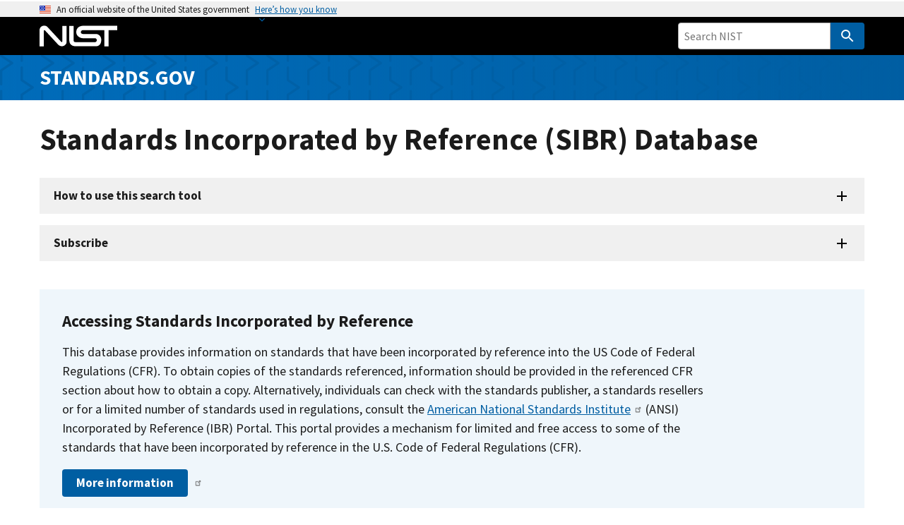

--- FILE ---
content_type: text/html; charset=UTF-8
request_url: https://sibr.nist.gov/?combine=&field_sibr_cfr_citation_value=&field_sibr_document_number_value=&field_sibr_federal_agency_target_id&items_per_page=50&order=field_sibr_cfr_citation&sort=desc&title=&title_1=&page=499
body_size: 23200
content:
<!DOCTYPE html>
<html lang="en" dir="ltr" prefix="content: http://purl.org/rss/1.0/modules/content/  dc: http://purl.org/dc/terms/  foaf: http://xmlns.com/foaf/0.1/  og: http://ogp.me/ns#  rdfs: http://www.w3.org/2000/01/rdf-schema#  schema: http://schema.org/  sioc: http://rdfs.org/sioc/ns#  sioct: http://rdfs.org/sioc/types#  skos: http://www.w3.org/2004/02/skos/core#  xsd: http://www.w3.org/2001/XMLSchema# ">
  <head>
    <meta charset="utf-8" /><script type="text/javascript">(window.NREUM||(NREUM={})).init={ajax:{deny_list:["bam.nr-data.net"]},feature_flags:["soft_nav"]};(window.NREUM||(NREUM={})).loader_config={licenseKey:"37b7ccb661",applicationID:"1089704227",browserID:"1134161994"};;/*! For license information please see nr-loader-rum-1.302.0.min.js.LICENSE.txt */
(()=>{var e,t,r={122:(e,t,r)=>{"use strict";r.d(t,{a:()=>i});var n=r(944);function i(e,t){try{if(!e||"object"!=typeof e)return(0,n.R)(3);if(!t||"object"!=typeof t)return(0,n.R)(4);const r=Object.create(Object.getPrototypeOf(t),Object.getOwnPropertyDescriptors(t)),a=0===Object.keys(r).length?e:r;for(let o in a)if(void 0!==e[o])try{if(null===e[o]){r[o]=null;continue}Array.isArray(e[o])&&Array.isArray(t[o])?r[o]=Array.from(new Set([...e[o],...t[o]])):"object"==typeof e[o]&&"object"==typeof t[o]?r[o]=i(e[o],t[o]):r[o]=e[o]}catch(e){r[o]||(0,n.R)(1,e)}return r}catch(e){(0,n.R)(2,e)}}},154:(e,t,r)=>{"use strict";r.d(t,{OF:()=>c,RI:()=>i,WN:()=>u,bv:()=>a,gm:()=>o,mw:()=>s,sb:()=>d});var n=r(863);const i="undefined"!=typeof window&&!!window.document,a="undefined"!=typeof WorkerGlobalScope&&("undefined"!=typeof self&&self instanceof WorkerGlobalScope&&self.navigator instanceof WorkerNavigator||"undefined"!=typeof globalThis&&globalThis instanceof WorkerGlobalScope&&globalThis.navigator instanceof WorkerNavigator),o=i?window:"undefined"!=typeof WorkerGlobalScope&&("undefined"!=typeof self&&self instanceof WorkerGlobalScope&&self||"undefined"!=typeof globalThis&&globalThis instanceof WorkerGlobalScope&&globalThis),s=Boolean("hidden"===o?.document?.visibilityState),c=/iPad|iPhone|iPod/.test(o.navigator?.userAgent),d=c&&"undefined"==typeof SharedWorker,u=((()=>{const e=o.navigator?.userAgent?.match(/Firefox[/\s](\d+\.\d+)/);Array.isArray(e)&&e.length>=2&&e[1]})(),Date.now()-(0,n.t)())},163:(e,t,r)=>{"use strict";r.d(t,{j:()=>T});var n=r(384),i=r(741);var a=r(555);r(860).K7.genericEvents;const o="experimental.resources",s="register",c=e=>{if(!e||"string"!=typeof e)return!1;try{document.createDocumentFragment().querySelector(e)}catch{return!1}return!0};var d=r(614),u=r(944),l=r(122);const f="[data-nr-mask]",g=e=>(0,l.a)(e,(()=>{const e={feature_flags:[],experimental:{allow_registered_children:!1,resources:!1},mask_selector:"*",block_selector:"[data-nr-block]",mask_input_options:{color:!1,date:!1,"datetime-local":!1,email:!1,month:!1,number:!1,range:!1,search:!1,tel:!1,text:!1,time:!1,url:!1,week:!1,textarea:!1,select:!1,password:!0}};return{ajax:{deny_list:void 0,block_internal:!0,enabled:!0,autoStart:!0},api:{get allow_registered_children(){return e.feature_flags.includes(s)||e.experimental.allow_registered_children},set allow_registered_children(t){e.experimental.allow_registered_children=t},duplicate_registered_data:!1},distributed_tracing:{enabled:void 0,exclude_newrelic_header:void 0,cors_use_newrelic_header:void 0,cors_use_tracecontext_headers:void 0,allowed_origins:void 0},get feature_flags(){return e.feature_flags},set feature_flags(t){e.feature_flags=t},generic_events:{enabled:!0,autoStart:!0},harvest:{interval:30},jserrors:{enabled:!0,autoStart:!0},logging:{enabled:!0,autoStart:!0},metrics:{enabled:!0,autoStart:!0},obfuscate:void 0,page_action:{enabled:!0},page_view_event:{enabled:!0,autoStart:!0},page_view_timing:{enabled:!0,autoStart:!0},performance:{capture_marks:!1,capture_measures:!1,capture_detail:!0,resources:{get enabled(){return e.feature_flags.includes(o)||e.experimental.resources},set enabled(t){e.experimental.resources=t},asset_types:[],first_party_domains:[],ignore_newrelic:!0}},privacy:{cookies_enabled:!0},proxy:{assets:void 0,beacon:void 0},session:{expiresMs:d.wk,inactiveMs:d.BB},session_replay:{autoStart:!0,enabled:!1,preload:!1,sampling_rate:10,error_sampling_rate:100,collect_fonts:!1,inline_images:!1,fix_stylesheets:!0,mask_all_inputs:!0,get mask_text_selector(){return e.mask_selector},set mask_text_selector(t){c(t)?e.mask_selector="".concat(t,",").concat(f):""===t||null===t?e.mask_selector=f:(0,u.R)(5,t)},get block_class(){return"nr-block"},get ignore_class(){return"nr-ignore"},get mask_text_class(){return"nr-mask"},get block_selector(){return e.block_selector},set block_selector(t){c(t)?e.block_selector+=",".concat(t):""!==t&&(0,u.R)(6,t)},get mask_input_options(){return e.mask_input_options},set mask_input_options(t){t&&"object"==typeof t?e.mask_input_options={...t,password:!0}:(0,u.R)(7,t)}},session_trace:{enabled:!0,autoStart:!0},soft_navigations:{enabled:!0,autoStart:!0},spa:{enabled:!0,autoStart:!0},ssl:void 0,user_actions:{enabled:!0,elementAttributes:["id","className","tagName","type"]}}})());var p=r(154),m=r(324);let h=0;const v={buildEnv:m.F3,distMethod:m.Xs,version:m.xv,originTime:p.WN},b={appMetadata:{},customTransaction:void 0,denyList:void 0,disabled:!1,harvester:void 0,isolatedBacklog:!1,isRecording:!1,loaderType:void 0,maxBytes:3e4,obfuscator:void 0,onerror:void 0,ptid:void 0,releaseIds:{},session:void 0,timeKeeper:void 0,registeredEntities:[],jsAttributesMetadata:{bytes:0},get harvestCount(){return++h}},y=e=>{const t=(0,l.a)(e,b),r=Object.keys(v).reduce((e,t)=>(e[t]={value:v[t],writable:!1,configurable:!0,enumerable:!0},e),{});return Object.defineProperties(t,r)};var _=r(701);const w=e=>{const t=e.startsWith("http");e+="/",r.p=t?e:"https://"+e};var x=r(836),k=r(241);const S={accountID:void 0,trustKey:void 0,agentID:void 0,licenseKey:void 0,applicationID:void 0,xpid:void 0},A=e=>(0,l.a)(e,S),R=new Set;function T(e,t={},r,o){let{init:s,info:c,loader_config:d,runtime:u={},exposed:l=!0}=t;if(!c){const e=(0,n.pV)();s=e.init,c=e.info,d=e.loader_config}e.init=g(s||{}),e.loader_config=A(d||{}),c.jsAttributes??={},p.bv&&(c.jsAttributes.isWorker=!0),e.info=(0,a.D)(c);const f=e.init,m=[c.beacon,c.errorBeacon];R.has(e.agentIdentifier)||(f.proxy.assets&&(w(f.proxy.assets),m.push(f.proxy.assets)),f.proxy.beacon&&m.push(f.proxy.beacon),e.beacons=[...m],function(e){const t=(0,n.pV)();Object.getOwnPropertyNames(i.W.prototype).forEach(r=>{const n=i.W.prototype[r];if("function"!=typeof n||"constructor"===n)return;let a=t[r];e[r]&&!1!==e.exposed&&"micro-agent"!==e.runtime?.loaderType&&(t[r]=(...t)=>{const n=e[r](...t);return a?a(...t):n})})}(e),(0,n.US)("activatedFeatures",_.B),e.runSoftNavOverSpa&&=!0===f.soft_navigations.enabled&&f.feature_flags.includes("soft_nav")),u.denyList=[...f.ajax.deny_list||[],...f.ajax.block_internal?m:[]],u.ptid=e.agentIdentifier,u.loaderType=r,e.runtime=y(u),R.has(e.agentIdentifier)||(e.ee=x.ee.get(e.agentIdentifier),e.exposed=l,(0,k.W)({agentIdentifier:e.agentIdentifier,drained:!!_.B?.[e.agentIdentifier],type:"lifecycle",name:"initialize",feature:void 0,data:e.config})),R.add(e.agentIdentifier)}},234:(e,t,r)=>{"use strict";r.d(t,{W:()=>a});var n=r(836),i=r(687);class a{constructor(e,t){this.agentIdentifier=e,this.ee=n.ee.get(e),this.featureName=t,this.blocked=!1}deregisterDrain(){(0,i.x3)(this.agentIdentifier,this.featureName)}}},241:(e,t,r)=>{"use strict";r.d(t,{W:()=>a});var n=r(154);const i="newrelic";function a(e={}){try{n.gm.dispatchEvent(new CustomEvent(i,{detail:e}))}catch(e){}}},261:(e,t,r)=>{"use strict";r.d(t,{$9:()=>d,BL:()=>s,CH:()=>g,Dl:()=>_,Fw:()=>y,PA:()=>h,Pl:()=>n,Tb:()=>l,U2:()=>a,V1:()=>k,Wb:()=>x,bt:()=>b,cD:()=>v,d3:()=>w,dT:()=>c,eY:()=>p,fF:()=>f,hG:()=>i,k6:()=>o,nb:()=>m,o5:()=>u});const n="api-",i="addPageAction",a="addToTrace",o="addRelease",s="finished",c="interaction",d="log",u="noticeError",l="pauseReplay",f="recordCustomEvent",g="recordReplay",p="register",m="setApplicationVersion",h="setCurrentRouteName",v="setCustomAttribute",b="setErrorHandler",y="setPageViewName",_="setUserId",w="start",x="wrapLogger",k="measure"},289:(e,t,r)=>{"use strict";r.d(t,{GG:()=>a,Qr:()=>s,sB:()=>o});var n=r(878);function i(){return"undefined"==typeof document||"complete"===document.readyState}function a(e,t){if(i())return e();(0,n.sp)("load",e,t)}function o(e){if(i())return e();(0,n.DD)("DOMContentLoaded",e)}function s(e){if(i())return e();(0,n.sp)("popstate",e)}},324:(e,t,r)=>{"use strict";r.d(t,{F3:()=>i,Xs:()=>a,xv:()=>n});const n="1.302.0",i="PROD",a="CDN"},374:(e,t,r)=>{r.nc=(()=>{try{return document?.currentScript?.nonce}catch(e){}return""})()},384:(e,t,r)=>{"use strict";r.d(t,{NT:()=>o,US:()=>u,Zm:()=>s,bQ:()=>d,dV:()=>c,pV:()=>l});var n=r(154),i=r(863),a=r(910);const o={beacon:"bam.nr-data.net",errorBeacon:"bam.nr-data.net"};function s(){return n.gm.NREUM||(n.gm.NREUM={}),void 0===n.gm.newrelic&&(n.gm.newrelic=n.gm.NREUM),n.gm.NREUM}function c(){let e=s();return e.o||(e.o={ST:n.gm.setTimeout,SI:n.gm.setImmediate||n.gm.setInterval,CT:n.gm.clearTimeout,XHR:n.gm.XMLHttpRequest,REQ:n.gm.Request,EV:n.gm.Event,PR:n.gm.Promise,MO:n.gm.MutationObserver,FETCH:n.gm.fetch,WS:n.gm.WebSocket},(0,a.i)(...Object.values(e.o))),e}function d(e,t){let r=s();r.initializedAgents??={},t.initializedAt={ms:(0,i.t)(),date:new Date},r.initializedAgents[e]=t}function u(e,t){s()[e]=t}function l(){return function(){let e=s();const t=e.info||{};e.info={beacon:o.beacon,errorBeacon:o.errorBeacon,...t}}(),function(){let e=s();const t=e.init||{};e.init={...t}}(),c(),function(){let e=s();const t=e.loader_config||{};e.loader_config={...t}}(),s()}},389:(e,t,r)=>{"use strict";function n(e,t=500,r={}){const n=r?.leading||!1;let i;return(...r)=>{n&&void 0===i&&(e.apply(this,r),i=setTimeout(()=>{i=clearTimeout(i)},t)),n||(clearTimeout(i),i=setTimeout(()=>{e.apply(this,r)},t))}}function i(e){let t=!1;return(...r)=>{t||(t=!0,e.apply(this,r))}}r.d(t,{J:()=>i,s:()=>n})},555:(e,t,r)=>{"use strict";r.d(t,{D:()=>s,f:()=>o});var n=r(384),i=r(122);const a={beacon:n.NT.beacon,errorBeacon:n.NT.errorBeacon,licenseKey:void 0,applicationID:void 0,sa:void 0,queueTime:void 0,applicationTime:void 0,ttGuid:void 0,user:void 0,account:void 0,product:void 0,extra:void 0,jsAttributes:{},userAttributes:void 0,atts:void 0,transactionName:void 0,tNamePlain:void 0};function o(e){try{return!!e.licenseKey&&!!e.errorBeacon&&!!e.applicationID}catch(e){return!1}}const s=e=>(0,i.a)(e,a)},566:(e,t,r)=>{"use strict";r.d(t,{LA:()=>s,bz:()=>o});var n=r(154);const i="xxxxxxxx-xxxx-4xxx-yxxx-xxxxxxxxxxxx";function a(e,t){return e?15&e[t]:16*Math.random()|0}function o(){const e=n.gm?.crypto||n.gm?.msCrypto;let t,r=0;return e&&e.getRandomValues&&(t=e.getRandomValues(new Uint8Array(30))),i.split("").map(e=>"x"===e?a(t,r++).toString(16):"y"===e?(3&a()|8).toString(16):e).join("")}function s(e){const t=n.gm?.crypto||n.gm?.msCrypto;let r,i=0;t&&t.getRandomValues&&(r=t.getRandomValues(new Uint8Array(e)));const o=[];for(var s=0;s<e;s++)o.push(a(r,i++).toString(16));return o.join("")}},606:(e,t,r)=>{"use strict";r.d(t,{i:()=>a});var n=r(908);a.on=o;var i=a.handlers={};function a(e,t,r,a){o(a||n.d,i,e,t,r)}function o(e,t,r,i,a){a||(a="feature"),e||(e=n.d);var o=t[a]=t[a]||{};(o[r]=o[r]||[]).push([e,i])}},607:(e,t,r)=>{"use strict";r.d(t,{W:()=>n});const n=(0,r(566).bz)()},614:(e,t,r)=>{"use strict";r.d(t,{BB:()=>o,H3:()=>n,g:()=>d,iL:()=>c,tS:()=>s,uh:()=>i,wk:()=>a});const n="NRBA",i="SESSION",a=144e5,o=18e5,s={STARTED:"session-started",PAUSE:"session-pause",RESET:"session-reset",RESUME:"session-resume",UPDATE:"session-update"},c={SAME_TAB:"same-tab",CROSS_TAB:"cross-tab"},d={OFF:0,FULL:1,ERROR:2}},630:(e,t,r)=>{"use strict";r.d(t,{T:()=>n});const n=r(860).K7.pageViewEvent},646:(e,t,r)=>{"use strict";r.d(t,{y:()=>n});class n{constructor(e){this.contextId=e}}},687:(e,t,r)=>{"use strict";r.d(t,{Ak:()=>d,Ze:()=>f,x3:()=>u});var n=r(241),i=r(836),a=r(606),o=r(860),s=r(646);const c={};function d(e,t){const r={staged:!1,priority:o.P3[t]||0};l(e),c[e].get(t)||c[e].set(t,r)}function u(e,t){e&&c[e]&&(c[e].get(t)&&c[e].delete(t),p(e,t,!1),c[e].size&&g(e))}function l(e){if(!e)throw new Error("agentIdentifier required");c[e]||(c[e]=new Map)}function f(e="",t="feature",r=!1){if(l(e),!e||!c[e].get(t)||r)return p(e,t);c[e].get(t).staged=!0,g(e)}function g(e){const t=Array.from(c[e]);t.every(([e,t])=>t.staged)&&(t.sort((e,t)=>e[1].priority-t[1].priority),t.forEach(([t])=>{c[e].delete(t),p(e,t)}))}function p(e,t,r=!0){const o=e?i.ee.get(e):i.ee,c=a.i.handlers;if(!o.aborted&&o.backlog&&c){if((0,n.W)({agentIdentifier:e,type:"lifecycle",name:"drain",feature:t}),r){const e=o.backlog[t],r=c[t];if(r){for(let t=0;e&&t<e.length;++t)m(e[t],r);Object.entries(r).forEach(([e,t])=>{Object.values(t||{}).forEach(t=>{t[0]?.on&&t[0]?.context()instanceof s.y&&t[0].on(e,t[1])})})}}o.isolatedBacklog||delete c[t],o.backlog[t]=null,o.emit("drain-"+t,[])}}function m(e,t){var r=e[1];Object.values(t[r]||{}).forEach(t=>{var r=e[0];if(t[0]===r){var n=t[1],i=e[3],a=e[2];n.apply(i,a)}})}},699:(e,t,r)=>{"use strict";r.d(t,{It:()=>a,KC:()=>s,No:()=>i,qh:()=>o});var n=r(860);const i=16e3,a=1e6,o="SESSION_ERROR",s={[n.K7.logging]:!0,[n.K7.genericEvents]:!1,[n.K7.jserrors]:!1,[n.K7.ajax]:!1}},701:(e,t,r)=>{"use strict";r.d(t,{B:()=>a,t:()=>o});var n=r(241);const i=new Set,a={};function o(e,t){const r=t.agentIdentifier;a[r]??={},e&&"object"==typeof e&&(i.has(r)||(t.ee.emit("rumresp",[e]),a[r]=e,i.add(r),(0,n.W)({agentIdentifier:r,loaded:!0,drained:!0,type:"lifecycle",name:"load",feature:void 0,data:e})))}},741:(e,t,r)=>{"use strict";r.d(t,{W:()=>a});var n=r(944),i=r(261);class a{#e(e,...t){if(this[e]!==a.prototype[e])return this[e](...t);(0,n.R)(35,e)}addPageAction(e,t){return this.#e(i.hG,e,t)}register(e){return this.#e(i.eY,e)}recordCustomEvent(e,t){return this.#e(i.fF,e,t)}setPageViewName(e,t){return this.#e(i.Fw,e,t)}setCustomAttribute(e,t,r){return this.#e(i.cD,e,t,r)}noticeError(e,t){return this.#e(i.o5,e,t)}setUserId(e){return this.#e(i.Dl,e)}setApplicationVersion(e){return this.#e(i.nb,e)}setErrorHandler(e){return this.#e(i.bt,e)}addRelease(e,t){return this.#e(i.k6,e,t)}log(e,t){return this.#e(i.$9,e,t)}start(){return this.#e(i.d3)}finished(e){return this.#e(i.BL,e)}recordReplay(){return this.#e(i.CH)}pauseReplay(){return this.#e(i.Tb)}addToTrace(e){return this.#e(i.U2,e)}setCurrentRouteName(e){return this.#e(i.PA,e)}interaction(e){return this.#e(i.dT,e)}wrapLogger(e,t,r){return this.#e(i.Wb,e,t,r)}measure(e,t){return this.#e(i.V1,e,t)}}},773:(e,t,r)=>{"use strict";r.d(t,{z_:()=>a,XG:()=>s,TZ:()=>n,rs:()=>i,xV:()=>o});r(154),r(566),r(384);const n=r(860).K7.metrics,i="sm",a="cm",o="storeSupportabilityMetrics",s="storeEventMetrics"},782:(e,t,r)=>{"use strict";r.d(t,{T:()=>n});const n=r(860).K7.pageViewTiming},836:(e,t,r)=>{"use strict";r.d(t,{P:()=>s,ee:()=>c});var n=r(384),i=r(990),a=r(646),o=r(607);const s="nr@context:".concat(o.W),c=function e(t,r){var n={},o={},u={},l=!1;try{l=16===r.length&&d.initializedAgents?.[r]?.runtime.isolatedBacklog}catch(e){}var f={on:p,addEventListener:p,removeEventListener:function(e,t){var r=n[e];if(!r)return;for(var i=0;i<r.length;i++)r[i]===t&&r.splice(i,1)},emit:function(e,r,n,i,a){!1!==a&&(a=!0);if(c.aborted&&!i)return;t&&a&&t.emit(e,r,n);var s=g(n);m(e).forEach(e=>{e.apply(s,r)});var d=v()[o[e]];d&&d.push([f,e,r,s]);return s},get:h,listeners:m,context:g,buffer:function(e,t){const r=v();if(t=t||"feature",f.aborted)return;Object.entries(e||{}).forEach(([e,n])=>{o[n]=t,t in r||(r[t]=[])})},abort:function(){f._aborted=!0,Object.keys(f.backlog).forEach(e=>{delete f.backlog[e]})},isBuffering:function(e){return!!v()[o[e]]},debugId:r,backlog:l?{}:t&&"object"==typeof t.backlog?t.backlog:{},isolatedBacklog:l};return Object.defineProperty(f,"aborted",{get:()=>{let e=f._aborted||!1;return e||(t&&(e=t.aborted),e)}}),f;function g(e){return e&&e instanceof a.y?e:e?(0,i.I)(e,s,()=>new a.y(s)):new a.y(s)}function p(e,t){n[e]=m(e).concat(t)}function m(e){return n[e]||[]}function h(t){return u[t]=u[t]||e(f,t)}function v(){return f.backlog}}(void 0,"globalEE"),d=(0,n.Zm)();d.ee||(d.ee=c)},843:(e,t,r)=>{"use strict";r.d(t,{u:()=>i});var n=r(878);function i(e,t=!1,r,i){(0,n.DD)("visibilitychange",function(){if(t)return void("hidden"===document.visibilityState&&e());e(document.visibilityState)},r,i)}},860:(e,t,r)=>{"use strict";r.d(t,{$J:()=>u,K7:()=>c,P3:()=>d,XX:()=>i,Yy:()=>s,df:()=>a,qY:()=>n,v4:()=>o});const n="events",i="jserrors",a="browser/blobs",o="rum",s="browser/logs",c={ajax:"ajax",genericEvents:"generic_events",jserrors:i,logging:"logging",metrics:"metrics",pageAction:"page_action",pageViewEvent:"page_view_event",pageViewTiming:"page_view_timing",sessionReplay:"session_replay",sessionTrace:"session_trace",softNav:"soft_navigations",spa:"spa"},d={[c.pageViewEvent]:1,[c.pageViewTiming]:2,[c.metrics]:3,[c.jserrors]:4,[c.spa]:5,[c.ajax]:6,[c.sessionTrace]:7,[c.softNav]:8,[c.sessionReplay]:9,[c.logging]:10,[c.genericEvents]:11},u={[c.pageViewEvent]:o,[c.pageViewTiming]:n,[c.ajax]:n,[c.spa]:n,[c.softNav]:n,[c.metrics]:i,[c.jserrors]:i,[c.sessionTrace]:a,[c.sessionReplay]:a,[c.logging]:s,[c.genericEvents]:"ins"}},863:(e,t,r)=>{"use strict";function n(){return Math.floor(performance.now())}r.d(t,{t:()=>n})},878:(e,t,r)=>{"use strict";function n(e,t){return{capture:e,passive:!1,signal:t}}function i(e,t,r=!1,i){window.addEventListener(e,t,n(r,i))}function a(e,t,r=!1,i){document.addEventListener(e,t,n(r,i))}r.d(t,{DD:()=>a,jT:()=>n,sp:()=>i})},908:(e,t,r)=>{"use strict";r.d(t,{d:()=>n,p:()=>i});var n=r(836).ee.get("handle");function i(e,t,r,i,a){a?(a.buffer([e],i),a.emit(e,t,r)):(n.buffer([e],i),n.emit(e,t,r))}},910:(e,t,r)=>{"use strict";r.d(t,{i:()=>a});var n=r(944);const i=new Map;function a(...e){return e.every(e=>{if(i.has(e))return i.get(e);const t="function"==typeof e&&e.toString().includes("[native code]");return t||(0,n.R)(64,e?.name||e?.toString()),i.set(e,t),t})}},944:(e,t,r)=>{"use strict";r.d(t,{R:()=>i});var n=r(241);function i(e,t){"function"==typeof console.debug&&(console.debug("New Relic Warning: https://github.com/newrelic/newrelic-browser-agent/blob/main/docs/warning-codes.md#".concat(e),t),(0,n.W)({agentIdentifier:null,drained:null,type:"data",name:"warn",feature:"warn",data:{code:e,secondary:t}}))}},990:(e,t,r)=>{"use strict";r.d(t,{I:()=>i});var n=Object.prototype.hasOwnProperty;function i(e,t,r){if(n.call(e,t))return e[t];var i=r();if(Object.defineProperty&&Object.keys)try{return Object.defineProperty(e,t,{value:i,writable:!0,enumerable:!1}),i}catch(e){}return e[t]=i,i}}},n={};function i(e){var t=n[e];if(void 0!==t)return t.exports;var a=n[e]={exports:{}};return r[e](a,a.exports,i),a.exports}i.m=r,i.d=(e,t)=>{for(var r in t)i.o(t,r)&&!i.o(e,r)&&Object.defineProperty(e,r,{enumerable:!0,get:t[r]})},i.f={},i.e=e=>Promise.all(Object.keys(i.f).reduce((t,r)=>(i.f[r](e,t),t),[])),i.u=e=>"nr-rum-1.302.0.min.js",i.o=(e,t)=>Object.prototype.hasOwnProperty.call(e,t),e={},t="NRBA-1.302.0.PROD:",i.l=(r,n,a,o)=>{if(e[r])e[r].push(n);else{var s,c;if(void 0!==a)for(var d=document.getElementsByTagName("script"),u=0;u<d.length;u++){var l=d[u];if(l.getAttribute("src")==r||l.getAttribute("data-webpack")==t+a){s=l;break}}if(!s){c=!0;var f={296:"sha512-wOb3n9Oo7XFlPj8/eeDjhAZxpAcaDdsBkC//L8axozi0po4wdPEJ2ECVlu9KEBVFgfQVL0TCY6kPzr0KcVfkBQ=="};(s=document.createElement("script")).charset="utf-8",i.nc&&s.setAttribute("nonce",i.nc),s.setAttribute("data-webpack",t+a),s.src=r,0!==s.src.indexOf(window.location.origin+"/")&&(s.crossOrigin="anonymous"),f[o]&&(s.integrity=f[o])}e[r]=[n];var g=(t,n)=>{s.onerror=s.onload=null,clearTimeout(p);var i=e[r];if(delete e[r],s.parentNode&&s.parentNode.removeChild(s),i&&i.forEach(e=>e(n)),t)return t(n)},p=setTimeout(g.bind(null,void 0,{type:"timeout",target:s}),12e4);s.onerror=g.bind(null,s.onerror),s.onload=g.bind(null,s.onload),c&&document.head.appendChild(s)}},i.r=e=>{"undefined"!=typeof Symbol&&Symbol.toStringTag&&Object.defineProperty(e,Symbol.toStringTag,{value:"Module"}),Object.defineProperty(e,"__esModule",{value:!0})},i.p="https://js-agent.newrelic.com/",(()=>{var e={374:0,840:0};i.f.j=(t,r)=>{var n=i.o(e,t)?e[t]:void 0;if(0!==n)if(n)r.push(n[2]);else{var a=new Promise((r,i)=>n=e[t]=[r,i]);r.push(n[2]=a);var o=i.p+i.u(t),s=new Error;i.l(o,r=>{if(i.o(e,t)&&(0!==(n=e[t])&&(e[t]=void 0),n)){var a=r&&("load"===r.type?"missing":r.type),o=r&&r.target&&r.target.src;s.message="Loading chunk "+t+" failed.\n("+a+": "+o+")",s.name="ChunkLoadError",s.type=a,s.request=o,n[1](s)}},"chunk-"+t,t)}};var t=(t,r)=>{var n,a,[o,s,c]=r,d=0;if(o.some(t=>0!==e[t])){for(n in s)i.o(s,n)&&(i.m[n]=s[n]);if(c)c(i)}for(t&&t(r);d<o.length;d++)a=o[d],i.o(e,a)&&e[a]&&e[a][0](),e[a]=0},r=self["webpackChunk:NRBA-1.302.0.PROD"]=self["webpackChunk:NRBA-1.302.0.PROD"]||[];r.forEach(t.bind(null,0)),r.push=t.bind(null,r.push.bind(r))})(),(()=>{"use strict";i(374);var e=i(566),t=i(741);class r extends t.W{agentIdentifier=(0,e.LA)(16)}var n=i(860);const a=Object.values(n.K7);var o=i(163);var s=i(908),c=i(863),d=i(261),u=i(241),l=i(944),f=i(701),g=i(773);function p(e,t,i,a){const o=a||i;!o||o[e]&&o[e]!==r.prototype[e]||(o[e]=function(){(0,s.p)(g.xV,["API/"+e+"/called"],void 0,n.K7.metrics,i.ee),(0,u.W)({agentIdentifier:i.agentIdentifier,drained:!!f.B?.[i.agentIdentifier],type:"data",name:"api",feature:d.Pl+e,data:{}});try{return t.apply(this,arguments)}catch(e){(0,l.R)(23,e)}})}function m(e,t,r,n,i){const a=e.info;null===r?delete a.jsAttributes[t]:a.jsAttributes[t]=r,(i||null===r)&&(0,s.p)(d.Pl+n,[(0,c.t)(),t,r],void 0,"session",e.ee)}var h=i(687),v=i(234),b=i(289),y=i(154),_=i(384);const w=e=>y.RI&&!0===e?.privacy.cookies_enabled;function x(e){return!!(0,_.dV)().o.MO&&w(e)&&!0===e?.session_trace.enabled}var k=i(389),S=i(699);class A extends v.W{constructor(e,t){super(e.agentIdentifier,t),this.agentRef=e,this.abortHandler=void 0,this.featAggregate=void 0,this.onAggregateImported=void 0,this.deferred=Promise.resolve(),!1===e.init[this.featureName].autoStart?this.deferred=new Promise((t,r)=>{this.ee.on("manual-start-all",(0,k.J)(()=>{(0,h.Ak)(e.agentIdentifier,this.featureName),t()}))}):(0,h.Ak)(e.agentIdentifier,t)}importAggregator(e,t,r={}){if(this.featAggregate)return;let n;this.onAggregateImported=new Promise(e=>{n=e});const a=async()=>{let a;await this.deferred;try{if(w(e.init)){const{setupAgentSession:t}=await i.e(296).then(i.bind(i,305));a=t(e)}}catch(e){(0,l.R)(20,e),this.ee.emit("internal-error",[e]),(0,s.p)(S.qh,[e],void 0,this.featureName,this.ee)}try{if(!this.#t(this.featureName,a,e.init))return(0,h.Ze)(this.agentIdentifier,this.featureName),void n(!1);const{Aggregate:i}=await t();this.featAggregate=new i(e,r),e.runtime.harvester.initializedAggregates.push(this.featAggregate),n(!0)}catch(e){(0,l.R)(34,e),this.abortHandler?.(),(0,h.Ze)(this.agentIdentifier,this.featureName,!0),n(!1),this.ee&&this.ee.abort()}};y.RI?(0,b.GG)(()=>a(),!0):a()}#t(e,t,r){if(this.blocked)return!1;switch(e){case n.K7.sessionReplay:return x(r)&&!!t;case n.K7.sessionTrace:return!!t;default:return!0}}}var R=i(630),T=i(614);class E extends A{static featureName=R.T;constructor(e){var t;super(e,R.T),this.setupInspectionEvents(e.agentIdentifier),t=e,p(d.Fw,function(e,r){"string"==typeof e&&("/"!==e.charAt(0)&&(e="/"+e),t.runtime.customTransaction=(r||"http://custom.transaction")+e,(0,s.p)(d.Pl+d.Fw,[(0,c.t)()],void 0,void 0,t.ee))},t),this.ee.on("api-send-rum",(e,t)=>(0,s.p)("send-rum",[e,t],void 0,this.featureName,this.ee)),this.importAggregator(e,()=>i.e(296).then(i.bind(i,108)))}setupInspectionEvents(e){const t=(t,r)=>{t&&(0,u.W)({agentIdentifier:e,timeStamp:t.timeStamp,loaded:"complete"===t.target.readyState,type:"window",name:r,data:t.target.location+""})};(0,b.sB)(e=>{t(e,"DOMContentLoaded")}),(0,b.GG)(e=>{t(e,"load")}),(0,b.Qr)(e=>{t(e,"navigate")}),this.ee.on(T.tS.UPDATE,(t,r)=>{(0,u.W)({agentIdentifier:e,type:"lifecycle",name:"session",data:r})})}}var N=i(843),j=i(878),I=i(782);class O extends A{static featureName=I.T;constructor(e){super(e,I.T),y.RI&&((0,N.u)(()=>(0,s.p)("docHidden",[(0,c.t)()],void 0,I.T,this.ee),!0),(0,j.sp)("pagehide",()=>(0,s.p)("winPagehide",[(0,c.t)()],void 0,I.T,this.ee)),this.importAggregator(e,()=>i.e(296).then(i.bind(i,350))))}}class P extends A{static featureName=g.TZ;constructor(e){super(e,g.TZ),y.RI&&document.addEventListener("securitypolicyviolation",e=>{(0,s.p)(g.xV,["Generic/CSPViolation/Detected"],void 0,this.featureName,this.ee)}),this.importAggregator(e,()=>i.e(296).then(i.bind(i,623)))}}new class extends r{constructor(e){var t;(super(),y.gm)?(this.features={},(0,_.bQ)(this.agentIdentifier,this),this.desiredFeatures=new Set(e.features||[]),this.desiredFeatures.add(E),this.runSoftNavOverSpa=[...this.desiredFeatures].some(e=>e.featureName===n.K7.softNav),(0,o.j)(this,e,e.loaderType||"agent"),t=this,p(d.cD,function(e,r,n=!1){if("string"==typeof e){if(["string","number","boolean"].includes(typeof r)||null===r)return m(t,e,r,d.cD,n);(0,l.R)(40,typeof r)}else(0,l.R)(39,typeof e)},t),function(e){p(d.Dl,function(t){if("string"==typeof t||null===t)return m(e,"enduser.id",t,d.Dl,!0);(0,l.R)(41,typeof t)},e)}(this),function(e){p(d.nb,function(t){if("string"==typeof t||null===t)return m(e,"application.version",t,d.nb,!1);(0,l.R)(42,typeof t)},e)}(this),function(e){p(d.d3,function(){e.ee.emit("manual-start-all")},e)}(this),this.run()):(0,l.R)(21)}get config(){return{info:this.info,init:this.init,loader_config:this.loader_config,runtime:this.runtime}}get api(){return this}run(){try{const e=function(e){const t={};return a.forEach(r=>{t[r]=!!e[r]?.enabled}),t}(this.init),t=[...this.desiredFeatures];t.sort((e,t)=>n.P3[e.featureName]-n.P3[t.featureName]),t.forEach(t=>{if(!e[t.featureName]&&t.featureName!==n.K7.pageViewEvent)return;if(this.runSoftNavOverSpa&&t.featureName===n.K7.spa)return;if(!this.runSoftNavOverSpa&&t.featureName===n.K7.softNav)return;const r=function(e){switch(e){case n.K7.ajax:return[n.K7.jserrors];case n.K7.sessionTrace:return[n.K7.ajax,n.K7.pageViewEvent];case n.K7.sessionReplay:return[n.K7.sessionTrace];case n.K7.pageViewTiming:return[n.K7.pageViewEvent];default:return[]}}(t.featureName).filter(e=>!(e in this.features));r.length>0&&(0,l.R)(36,{targetFeature:t.featureName,missingDependencies:r}),this.features[t.featureName]=new t(this)})}catch(e){(0,l.R)(22,e);for(const e in this.features)this.features[e].abortHandler?.();const t=(0,_.Zm)();delete t.initializedAgents[this.agentIdentifier]?.features,delete this.sharedAggregator;return t.ee.get(this.agentIdentifier).abort(),!1}}}({features:[E,O,P],loaderType:"lite"})})()})();</script>
<script async src="https://www.googletagmanager.com/gtag/js?id=G-N5FGXLDR48"></script>
<script>window.dataLayer = window.dataLayer || [];function gtag(){dataLayer.push(arguments)};gtag("js", new Date());gtag("set", "developer_id.dMDhkMT", true);gtag('set', {'cookie_flags': 'SameSite=None;Secure', 'cookie_domain': 'sibr.nist.gov'});
gtag('config', 'G-CSLL4ZEK4L', { 
    'agency': 'DOC', 
    'subagency': 'NIST', 
    'groups': 'default',
});gtag("config", "G-N5FGXLDR48", {"groups":"default","page_placeholder":"PLACEHOLDER_page_location","link_attribution":true,"allow_ad_personalization_signals":false});gtag("config", "G-CSLL4ZEK4L", {"groups":"default","page_placeholder":"PLACEHOLDER_page_location","link_attribution":true,"allow_ad_personalization_signals":false});</script>
<meta name="Generator" content="Drupal 10 (https://www.drupal.org)" />
<meta name="MobileOptimized" content="width" />
<meta name="HandheldFriendly" content="true" />
<meta name="viewport" content="width=device-width, initial-scale=1.0" />
<link rel="icon" href="/themes/custom/nist_sibr/favicon.ico" type="image/vnd.microsoft.icon" />
<link rel="alternate" type="text/csv" title="Data export by filter" href="/sibrsearch/export?field_sibr_federal_agency_target_id=&amp;field_sibr_cfr_citation_value=&amp;field_sibr_document_number_value=&amp;title=&amp;title_1=&amp;combine=&amp;items_per_page=50&amp;order=field_sibr_cfr_citation&amp;sort=desc&amp;page&amp;_format=csv" />

    <title>Standards Incorporated by Reference (SIBR) Database | Standards Incorporated by Reference (SIBR)</title>
    <link rel="stylesheet" media="all" href="/sites/sibr/files/css/css_F1KgTVSIYO7dKLCbxRSD1SHXxT__R-OiJaF0yENEJOs.css?delta=0&amp;language=en&amp;theme=nist_sibr&amp;include=eJxljmsKwzAMgy8UmiOFPLQS6sYhdpvu9su6lv0oGCF9wqDg4-KUx1Ub_t7lyMUEqKI5HJUFyb0yjSh2RkHzZCI32NS26mnym3LktRIUBodSLsvdXdGULGpn4jB-v95JDu0J9pzAv9x7v3t5i2IdGwVmz-hiT51WThtdyCWv_pzb1D7IB8PiXOw" />
<link rel="stylesheet" media="all" href="/sites/sibr/files/css/css_NY1FaVif41A2AP0VGbbGnq2kLPvUMKkI9SB7wrNXGBM.css?delta=1&amp;language=en&amp;theme=nist_sibr&amp;include=eJxljmsKwzAMgy8UmiOFPLQS6sYhdpvu9su6lv0oGCF9wqDg4-KUx1Ub_t7lyMUEqKI5HJUFyb0yjSh2RkHzZCI32NS26mnym3LktRIUBodSLsvdXdGULGpn4jB-v95JDu0J9pzAv9x7v3t5i2IdGwVmz-hiT51WThtdyCWv_pzb1D7IB8PiXOw" />
<link rel="stylesheet" media="print" href="/sites/sibr/files/css/css_LpHBc8EPEsDrEJSd96BC5X0OHJG9W5P68QT2eD_fJio.css?delta=2&amp;language=en&amp;theme=nist_sibr&amp;include=eJxljmsKwzAMgy8UmiOFPLQS6sYhdpvu9su6lv0oGCF9wqDg4-KUx1Ub_t7lyMUEqKI5HJUFyb0yjSh2RkHzZCI32NS26mnym3LktRIUBodSLsvdXdGULGpn4jB-v95JDu0J9pzAv9x7v3t5i2IdGwVmz-hiT51WThtdyCWv_pzb1D7IB8PiXOw" />
<link rel="stylesheet" media="all" href="/sites/sibr/files/css/css_PH7lFZYuAdHH6dvFt5Ys4kAPhTPp4uVqHJSbUaRTX28.css?delta=3&amp;language=en&amp;theme=nist_sibr&amp;include=eJxljmsKwzAMgy8UmiOFPLQS6sYhdpvu9su6lv0oGCF9wqDg4-KUx1Ub_t7lyMUEqKI5HJUFyb0yjSh2RkHzZCI32NS26mnym3LktRIUBodSLsvdXdGULGpn4jB-v95JDu0J9pzAv9x7v3t5i2IdGwVmz-hiT51WThtdyCWv_pzb1D7IB8PiXOw" />

    <script src="/sites/sibr/files/js/js_5WbAeKWaHF5M7ZGOm0J4MoiuVLINg4UjWTVpVV4wxTc.js?scope=header&amp;delta=0&amp;language=en&amp;theme=nist_sibr&amp;include=eJxlzmEOwiAMBeALoRyJFHgirlIC3Zi3d9EtGk36o99r2tRTmJzKVtX6T-9u3XioojmsVTqiu2Te2G1CQSM2QRpsbHMlPtOsEuReGQqDVTmX6ZjtNEkkMRwV4ofmsB36CUzJXW1i8cSn284rKKIddD37ZpccIW-PMb42lozRXSSl19dN7V_yBKAnXsQ"></script>

  </head>
  <body>
        <a href="#main-content" class="visually-hidden focusable" data-elastic-exclude>
      Skip to main content
    </a>
    
      <div class="dialog-off-canvas-main-canvas" data-off-canvas-main-canvas>
    
  <div class="nist-page__region--header-top">
    

<div
   id="block-nist-sibr-shutdownbanner" class="nist-block"
>
  
    
      
        
  </div>


  </div>

  <!-- nist-index-ignore-start -->
<section data-elastic-exclude class="usa-banner" aria-label="Official website of the United States government">
  <div class="usa-accordion">
    <header class="usa-banner__header">
      <div class="usa-banner__inner">
        <div class="grid-col-auto">
          <img class="usa-banner__header-flag" src="/libraries/nist-component-library/dist/img/us_flag_small.png" alt="U.S. flag">
        </div>
        <div class="grid-col-fill tablet:grid-col-auto">
          <p class="usa-banner__header-text">An official website of the United States government</p>
          <p class="usa-banner__header-action" aria-hidden="true">Here’s how you know</p>
        </div>
        <button class="usa-accordion__button usa-banner__button" aria-expanded="false" aria-controls="gov-banner-default">
          <span class="usa-banner__button-text">Here’s how you know</span>
        </button>
      </div>
    </header>
    <div class="usa-banner__content usa-accordion__content" id="gov-banner-default">
      <div class="grid-row grid-gap-lg">
        <div class="usa-banner__guidance tablet:grid-col-6">
          <img class="usa-banner__icon usa-media-block__img" src="/libraries/nist-component-library/dist/img/icon-dot-gov.svg" role="img" alt="" aria-hidden="true">
          <div class="usa-media-block__body">
            <p>
              <strong>Official websites use .gov</strong>
              <br/>
              A <strong>.gov</strong> website belongs to an official government organization in the United States.
            </p>
          </div>
        </div>
        <div class="usa-banner__guidance tablet:grid-col-6">
          <img class="usa-banner__icon usa-media-block__img" src="/libraries/nist-component-library/dist/img/icon-https.svg" role="img" alt="" aria-hidden="true">
          <div class="usa-media-block__body">
            <p>
              <strong>Secure .gov websites use HTTPS</strong>
              <br/>
              A <strong>lock</strong> (  <span class="icon-lock">
    <svg xmlns="http://www.w3.org/2000/svg" width="52" height="64" viewbox="0 0 52 64" class="usa-banner__lock-image" role="img" aria-labelledby="banner-lock-title banner-lock-description" focusable="false">
      <title id="banner-lock-title">Lock</title>
      <desc id="banner-lock-description">A locked padlock</desc><path fill="#000000" fill-rule="evenodd" d="M26 0c10.493 0 19 8.507 19 19v9h3a4 4 0 0 1 4 4v28a4 4 0 0 1-4 4H4a4 4 0 0 1-4-4V32a4 4 0 0 1 4-4h3v-9C7 8.507 15.507 0 26 0zm0 8c-5.979 0-10.843 4.77-10.996 10.712L15 19v9h22v-9c0-6.075-4.925-11-11-11z"/></svg>
  </span>
) or <strong>https://</strong> means you’ve safely connected to the .gov website. Share sensitive information only on official, secure websites.
            </p>
          </div>
        </div>
      </div>
    </div>
  </div>
</section>
<!-- nist-index-ignore-end -->

    
<div class="nist-print-header" style="display:none;">
  <p class="nist-print-header__url">https://sibr.nist.gov/sibrsearch</p>
  <img class="nist-print-header__logo" width="289" height="38" src="/libraries/nist-component-library/dist/img/logo/nist_logo_sidestack.svg" alt="National Institute of Standards and Technology" />
</div>


<div class="usa-overlay"></div>
<header class="usa-header nist-header--www nist-header--minimal" role="banner">
      <div class="usa-navbar__outer">
    <div class="usa-navbar">
      <div class="usa-logo flex-fill">
            <a href="https://www.nist.gov" title="National Institute of Standards and Technology" aria-label="Home">
      <img src="/libraries/nist-component-library/dist/img/logo/logo.svg" alt="National Institute of Standards and Technology" />
    </a>
        </div>
      <div class="usa-header__right grid-row flex-auto">
                                  <div class="grid-col-fill nist-header__search-group">
                      
<form class="usa-search usa-search--small"
  accept-charset="UTF-8"
  action="https://www.nist.gov/search"
  id="search_form"
  method="get">
  <div role="search">
    <label class="usa-sr-only" for="search-form">Search NIST</label>
    <input class="usa-input" id="search-form" type="search" name="s" placeholder="Search NIST" required="">
    <button class="usa-button" type="submit"><img src="/libraries/nist-component-library/dist/img/usa-icons-bg/search--white.svg" class="usa-search__submit-icon" alt="Search"></button>
  </div>
</form>
                  </div>
              </div>
    </div>
  </div>

        
</header>

<div>
  <div class="nist-section-header  nist-section-header--interior">
                        <div class="nist-section-header__main grid-container">
                  <div class="nist-section-header__title">
          <h2><a href="https://www.nist.gov/standardsgov">Standards.gov</a></h2>
        </div>
              </div>
  </div>
</div>
  
  <div class="grid-container">
    



  </div>





    


      
<section
       class="nist-page__content usa-section clearfix"
    >

  <a id="main-content" tabindex="-1"></a>

      
      
  <div class="grid-container margin-top-4">
    <div class="grid-row grid-gap-4">

                  
            
            <div
              class="nist-page__region nist-page__region--content tablet-lg:grid-col-12"
            >
        

  <h1 class="nist-page__title">Standards Incorporated by Reference (SIBR) Database</h1>


<div
   id="block-howtousethissearchtool" class="nist-block margin-bottom-0 margin-top-4"
>
  
    
      <div class="text-with-summary">
  
  
  
      <div class="usa-accordion margin-bottom-2">
  <h2 class="usa-accordion__heading">
    <button class="usa-accordion__button"
      aria-expanded="false"
      aria-controls="howto">
      How to use this search tool
    </button>
  </h2>
  <div id="howto" class="usa-accordion__content">
    <p>
      <a class="usa-button" href="/sites/sibr/files/2021-03/SIBR_USER_AID.pdf" title="PDF file, size 980 kb." target="_blank" rel="noopener noreferrer">Download PDF</a>
      <div class="video-embed-field-lazy" data-video-embed-field-lazy="<div class=&quot;video-embed-field-provider-nist-kaltura video-embed-field-responsive-video&quot;>
<iframe id=&quot;kaltura_player_1614614869&quot; src=&quot;https://cdnapisec.kaltura.com/p/684682/sp/68468200/embedIframeJs/uiconf_id/31013851/partner_id/684682?iframeembed=true&playerId=kaltura_player_1614614869&entry_id=1_3oy8jr6v&quot; width=&quot;560&quot; height=&quot;315&quot; allowfullscreen webkitallowfullscreen mozAllowFullScreen allow=&quot;autoplay *; fullscreen *; encrypted-media *&quot; frameborder=&quot;0&quot;>
</div>">
        <button class="usa-button">Watch Video</button>
      </div>
    </p>
  </div>
</div>
  
  </div>
        
  </div>

<div
   id="block-subscribetothisweeklyalert" class="nist-block"
>
  
    
      <div class="text-with-summary">
  
  
  
      <div class="usa-accordion">
  <h2 class="usa-accordion__heading">
    <button class="usa-accordion__button"
      aria-expanded="false"
      aria-controls="subscribe">
      Subscribe
    </button>
  </h2>
  <div id="subscribe" class="usa-accordion__content">
<div class="nist-callout">
If you would like to be notified when new records are added to the Standards Incorporated by Reference (SIBR) Database, please click on the button to subscribe to this weekly alert.
    <p>
      <a class="usa-button margin-top-2" href="https://public.govdelivery.com/accounts/USNIST/signup/34911" title="SIBR GovDelivery subscribe" target="_blank" rel="noopener noreferrer">SUBSCRIBE</a>
    </p>
</div></div></div>
  
  </div>
        
  </div>

<div
   id="block-nist-sibr-accessingstandardsincorporatedbyreference" class="nist-block"
>
  
    
      <div class="text-with-summary">
  
  
  
      <div class="nist-callout">
	<h3>Accessing Standards Incorporated by Reference</h3>

	<p>This database provides information on standards that have been incorporated by reference into the US Code of Federal Regulations (CFR). To obtain copies of the standards referenced, information should be provided in the referenced CFR section about how to obtain a copy. Alternatively, individuals can check with the standards publisher, a standards resellers or for a limited number of standards used in regulations, consult the <a href="https://www.ansi.org/">American National Standards Institute</a> (ANSI) Incorporated by Reference (IBR) Portal. This portal provides a mechanism for limited and free access to some of the standards that have been incorporated by reference in the U.S. Code of Federal Regulations (CFR).</p>

	<p><a class="usa-button" href="https://ibr.ansi.org/">More information</a></p>
</div>
  
  </div>
        
  </div>

<div
   id="block-nist-sibr-content" class="nist-block"
>
  
    
      <div class="views-element-container"><div class="sibr-app js-view-dom-id-8a24f54f000862955819db80e4282585234346844dfd873f9edad4d59ee548e0">
  
  
  

  <form class="views-exposed-form bef-exposed-form usa-form filters" data-drupal-selector="views-exposed-form-sibr-search-and-view-page-1" action="/sibrsearch" method="get" id="views-exposed-form-sibr-search-and-view-page-1" accept-charset="UTF-8">
  
<div class="grid-row grid-gap-2">
  <div class="tablet:grid-col-4">
    <div class="form-item js-form-item form-type-entity-autocomplete js-form-type-entity-autocomplete form-item-field-sibr-federal-agency-target-id js-form-item-field-sibr-federal-agency-target-id">
      <label for="edit-field-sibr-federal-agency-target-id" class="usa-label">
          Incorporated By (Agency)
    </label>
  
  
  <input data-drupal-selector="edit-field-sibr-federal-agency-target-id" class="form-autocomplete form-text usa-input" data-autocomplete-path="/entity_reference_autocomplete/taxonomy_term/default/f98H1gd2vxdZF8n50o9nDri5WOE_gr_YDhlOj5tYiEA" type="text" id="edit-field-sibr-federal-agency-target-id" name="field_sibr_federal_agency_target_id" value="" size="60" maxlength="128" />

  
  
  </div>

  </div>
  <div class="tablet:grid-col-4">
    <div class="form-item js-form-item form-type-textfield js-form-type-textfield form-item-field-sibr-cfr-citation-value js-form-item-field-sibr-cfr-citation-value">
      <label for="edit-field-sibr-cfr-citation-value" class="usa-label">
          CFR Citation
    </label>
  
  
  <input data-drupal-selector="edit-field-sibr-cfr-citation-value" class="form-autocomplete form-text usa-input" data-autocomplete-path="/views-autocomplete-filters/sibr_search_and_view/page_1/field_sibr_cfr_citation_value/0" type="text" id="edit-field-sibr-cfr-citation-value" name="field_sibr_cfr_citation_value" value="" size="30" maxlength="128" />

  
  
  </div>

  </div>
  <div class="tablet:grid-col-4">
    <div class="form-item js-form-item form-type-textfield js-form-type-textfield form-item-field-sibr-document-number-value js-form-item-field-sibr-document-number-value">
      <label for="edit-field-sibr-document-number-value" class="usa-label">
          Document Number
    </label>
  
  
  <input data-drupal-selector="edit-field-sibr-document-number-value" class="form-autocomplete form-text usa-input" data-autocomplete-path="/views-autocomplete-filters/sibr_search_and_view/page_1/field_sibr_document_number_value/0" type="text" id="edit-field-sibr-document-number-value" name="field_sibr_document_number_value" value="" size="30" maxlength="128" />

  
  
  </div>

  </div>
  <div class="tablet:grid-col-4">
    <div class="form-item js-form-item form-type-textfield js-form-type-textfield form-item-title js-form-item-title">
      <label for="edit-title" class="usa-label">
          Title of Standard
    </label>
  
  
  <input data-drupal-selector="edit-title" class="form-autocomplete form-text usa-input" data-autocomplete-path="/views-autocomplete-filters/sibr_search_and_view/page_1/title/0" type="text" id="edit-title" name="title" value="" size="30" maxlength="128" />

  
  
  </div>

  </div>
  <div class="tablet:grid-col-4">
    <div class="form-item js-form-item form-type-textfield js-form-type-textfield form-item-sdo js-form-item-sdo">
      <label for="edit-sdo" class="usa-label">
          Standard Publishing Organization
    </label>
  
  
  <input data-drupal-selector="edit-sdo" class="form-autocomplete form-text usa-input" data-autocomplete-path="/views-autocomplete-filters/sibr_search_and_view/page_1/combine_1/0" type="text" id="edit-sdo" name="sdo" value="" size="30" maxlength="128" />

  
  
  </div>

  </div>
  <div class="tablet:grid-col-4">
    <div class="form-item js-form-item form-type-textfield js-form-type-textfield form-item-combine js-form-item-combine">
      <label for="edit-combine" class="usa-label">
          Keyword search
    </label>
  
  
  <input data-drupal-selector="edit-combine" class="form-autocomplete form-text usa-input" data-autocomplete-path="/views-autocomplete-filters/sibr_search_and_view/page_1/combine/0" type="text" id="edit-combine" name="combine" value="" size="30" maxlength="128" />

  
  
  </div>

  </div>
  <div class="padding-top-3">
    <div class="form-item js-form-item form-type-checkbox js-form-type-checkbox form-item-archived js-form-item-archived checkbox">
  
  
  <input data-drupal-selector="edit-archived" type="checkbox" id="edit-archived" name="archived" value="1" class="form-checkbox usa-checkbox__input" />

      <label for="edit-archived" class="usa-label usa-checkbox__label">
          Archived
    </label>
  
  
  </div>

  </div>
</div>
<div class="form-item js-form-item form-type-select js-form-type-select form-item-items-per-page js-form-item-items-per-page">
      <label for="edit-items-per-page" class="usa-label">
          Items per page to display
    </label>
  
  
  <div class="select-wrapper"><select data-drupal-selector="edit-items-per-page" id="edit-items-per-page" name="items_per_page" class="form-select usa-select"><option
            value="5">5</option><option
            value="10">10</option><option
            value="15">15</option><option
            value="20">20</option><option
            value="25">25</option><option
            value="30">30</option><option
            value="35">35</option><option
            value="40">40</option><option
            value="45">45</option><option
            value="50" selected="selected">50</option></select></div>

  
  
  </div>
<div class="grid-col-12 form-actions js-form-wrapper form-wrapper" data-drupal-selector="edit-actions" id="edit-actions"><input data-drupal-selector="edit-submit-sibr-search-and-view" type="submit" id="edit-submit-sibr-search-and-view" value="Apply" class="button js-form-submit form-submit usa-button" /><input data-drupal-selector="edit-reset-sibr-search-and-view" type="submit" id="edit-reset-sibr-search-and-view" name="reset" value="Reset" class="button js-form-submit form-submit usa-button" /></div>



</form>


      <header>
      Displaying 24951 - 25000 of 27525
      <div class="float-right margin-bottom-2">
        <div class="csv-feed views-data-export-feed"><a href="/sibrsearch/export?field_sibr_federal_agency_target_id=&amp;field_sibr_cfr_citation_value=&amp;field_sibr_document_number_value=&amp;title=&amp;title_1=&amp;combine=&amp;items_per_page=50&amp;order=field_sibr_cfr_citation&amp;sort=desc&amp;page&amp;_format=csv" class="usa-button usa-button--primary-lighter float-right" rel="nofollow">
  Export results (CSV)
</a>
</div>

      </div>
    </header>
  
  

  
<table ID="ListOfItem">
        <thead>
      <tr>
                                                  <th><a href="?field_sibr_federal_agency_target_id=&amp;field_sibr_cfr_citation_value=&amp;field_sibr_document_number_value=&amp;title=&amp;title_1=&amp;combine=&amp;items_per_page=50&amp;page=499&amp;sdo=&amp;archived=0&amp;order=name&amp;sort=asc" title="sort by Incorporated by (Agency)" rel="nofollow">Incorporated by (Agency)</a></th>
                            <th><a href="?field_sibr_federal_agency_target_id=&amp;field_sibr_cfr_citation_value=&amp;field_sibr_document_number_value=&amp;title=&amp;title_1=&amp;combine=&amp;items_per_page=50&amp;page=499&amp;sdo=&amp;archived=0&amp;order=field_sibr_citation&amp;sort=asc" title="sort by FR Citation" rel="nofollow">FR Citation</a></th>
                            <th><a href="?field_sibr_federal_agency_target_id=&amp;field_sibr_cfr_citation_value=&amp;field_sibr_document_number_value=&amp;title=&amp;title_1=&amp;combine=&amp;items_per_page=50&amp;page=499&amp;sdo=&amp;archived=0&amp;order=field_sibr_cfr_citation&amp;sort=asc" title="sort by CFR Citation" rel="nofollow">CFR Citation<span class="tablesort tablesort--asc">
  <span class="visually-hidden">
    Sort ascending
      </span>
</span>
</a></th>
                                                  <th><a href="?field_sibr_federal_agency_target_id=&amp;field_sibr_cfr_citation_value=&amp;field_sibr_document_number_value=&amp;title=&amp;title_1=&amp;combine=&amp;items_per_page=50&amp;page=499&amp;sdo=&amp;archived=0&amp;order=field_sibr_document_number&amp;sort=asc" title="sort by Document Number" rel="nofollow">Document Number</a></th>
                                                  <th><a href="?field_sibr_federal_agency_target_id=&amp;field_sibr_cfr_citation_value=&amp;field_sibr_document_number_value=&amp;title=&amp;title_1=&amp;combine=&amp;items_per_page=50&amp;page=499&amp;sdo=&amp;archived=0&amp;order=field_sibr_document_edition&amp;sort=desc" title="sort by Document Edition / Year" rel="nofollow">Document Edition / Year</a></th>
                                                  <th><a href="?field_sibr_federal_agency_target_id=&amp;field_sibr_cfr_citation_value=&amp;field_sibr_document_number_value=&amp;title=&amp;title_1=&amp;combine=&amp;items_per_page=50&amp;page=499&amp;sdo=&amp;archived=0&amp;order=title&amp;sort=asc" title="sort by Title of Standard" rel="nofollow">Title of Standard</a></th>
                            <th><a href="?field_sibr_federal_agency_target_id=&amp;field_sibr_cfr_citation_value=&amp;field_sibr_document_number_value=&amp;title=&amp;title_1=&amp;combine=&amp;items_per_page=50&amp;page=499&amp;sdo=&amp;archived=0&amp;order=title_1&amp;sort=asc" title="sort by Standard Publishing Organization" rel="nofollow">Standard Publishing Organization</a></th>
              </tr>
    </thead>
    <tbody>
          <tr>
                                                                                        <td headers="view-name-table-column" class="views-field views-field-name">Food and Drug Administration          </td>
                            <td headers="view-field-sibr-citation-table-column" class="views-field views-field-name">          </td>
                            <td headers="view-field-sibr-cfr-citation-table-column" class="views-field views-field-name"><a href="http://www.gpo.gov/fdsys/pkg/CFR-2012-title21-vol2/xml/CFR-2012-title21-vol2-part165.xml#seqnum165.110">21 CFR 165.110(b)(4)(iii)(I)(7)(i)</a>          </td>
                                                                                        <td headers="view-field-sibr-document-number-table-column" class="views-field views-field-field-sibr-document-number"><a href="http://www.apha.org/publications/bookstore/" rel="noopener noreferrer" target="_blank">APHA Method 4500-ClO2 D</a>          </td>
                                                                                        <td headers="view-field-sibr-document-edition-table-column" class="views-field views-field-field-sibr-document-edition">1995          </td>
                                                                                        <td headers="view-title-table-column" class="views-field views-field-title"><a href="/node/1346431" hreflang="en">Chlorine Dioxide, (Reserved)</a>

          </td>
                            <td headers="view-title-1-table-column" class="views-field views-field-title"><a href="http://www.apha.org" rel="noopener noreferrer" target="_blank">American Public Health Association</a>          </td>
              </tr>
          <tr>
                                                                                        <td headers="view-name-table-column" class="views-field views-field-name">Food and Drug Administration          </td>
                            <td headers="view-field-sibr-citation-table-column" class="views-field views-field-name">          </td>
                            <td headers="view-field-sibr-cfr-citation-table-column" class="views-field views-field-name"><a href="http://www.gpo.gov/fdsys/pkg/CFR-2012-title21-vol2/xml/CFR-2012-title21-vol2-part165.xml#seqnum165.110">21 CFR 165.110(b)(4)(iii)(I)(6)(vii)</a>          </td>
                                                                                        <td headers="view-field-sibr-document-number-table-column" class="views-field views-field-field-sibr-document-number"><a href="http://www.standardmethods.org" rel="noopener noreferrer" target="_blank">APHA Method 4500-Cl H</a>          </td>
                                                                                        <td headers="view-field-sibr-document-edition-table-column" class="views-field views-field-field-sibr-document-edition">1995          </td>
                                                                                        <td headers="view-title-table-column" class="views-field views-field-title"><a href="/node/1346426" hreflang="en">Chlorine, Syringaldazine (FACTS)</a>

          </td>
                            <td headers="view-title-1-table-column" class="views-field views-field-title"><a href="http://www.apha.org" rel="noopener noreferrer" target="_blank">American Public Health Association</a>          </td>
              </tr>
          <tr>
                                                                                        <td headers="view-name-table-column" class="views-field views-field-name">Animal and Plant Health Inspection Service          </td>
                            <td headers="view-field-sibr-citation-table-column" class="views-field views-field-name">          </td>
                            <td headers="view-field-sibr-cfr-citation-table-column" class="views-field views-field-name"><a href="http://www.gpo.gov/fdsys/pkg/CFR-2012-title21-vol2/xml/CFR-2012-title21-vol2-part165.xml#seqnum165.110">21 CFR 165.110(b)(4)(iii)(I)(6)(vi)</a>          </td>
                                                                                        <td headers="view-field-sibr-document-number-table-column" class="views-field views-field-field-sibr-document-number"><a href="http://www.standardmethods.org" rel="noopener noreferrer" target="_blank">APHA Method 4500-Cl I</a>          </td>
                                                                                        <td headers="view-field-sibr-document-edition-table-column" class="views-field views-field-field-sibr-document-edition">1995          </td>
                                                                                        <td headers="view-title-table-column" class="views-field views-field-title"><a href="/node/1383021" hreflang="en">Chlorine, Iodometric Electrode</a>

          </td>
                            <td headers="view-title-1-table-column" class="views-field views-field-title"><a href="http://www.apha.org" rel="noopener noreferrer" target="_blank">American Public Health Association</a>          </td>
              </tr>
          <tr>
                                                                                        <td headers="view-name-table-column" class="views-field views-field-name">Animal and Plant Health Inspection Service          </td>
                            <td headers="view-field-sibr-citation-table-column" class="views-field views-field-name">          </td>
                            <td headers="view-field-sibr-cfr-citation-table-column" class="views-field views-field-name"><a href="http://www.gpo.gov/fdsys/pkg/CFR-2012-title21-vol2/xml/CFR-2012-title21-vol2-part165.xml#seqnum165.110">21 CFR 165.110(b)(4)(iii)(I)(6)(v)</a>          </td>
                                                                                        <td headers="view-field-sibr-document-number-table-column" class="views-field views-field-field-sibr-document-number"><a href="http://www.standardmethods.org" rel="noopener noreferrer" target="_blank">APHA Method 4500-Cl E</a>          </td>
                                                                                        <td headers="view-field-sibr-document-edition-table-column" class="views-field views-field-field-sibr-document-edition">1995          </td>
                                                                                        <td headers="view-title-table-column" class="views-field views-field-title"><a href="/node/1382976" hreflang="en">Chlorine by Low-Level Amperometric Direct Method</a>

          </td>
                            <td headers="view-title-1-table-column" class="views-field views-field-title"><a href="http://www.apha.org" rel="noopener noreferrer" target="_blank">American Public Health Association</a>          </td>
              </tr>
          <tr>
                                                                                        <td headers="view-name-table-column" class="views-field views-field-name">Animal and Plant Health Inspection Service          </td>
                            <td headers="view-field-sibr-citation-table-column" class="views-field views-field-name">          </td>
                            <td headers="view-field-sibr-cfr-citation-table-column" class="views-field views-field-name"><a href="http://www.gpo.gov/fdsys/pkg/CFR-2012-title21-vol2/xml/CFR-2012-title21-vol2-part165.xml#seqnum165.110">21 CFR 165.110(b)(4)(iii)(i)(6)(iv)</a>          </td>
                                                                                        <td headers="view-field-sibr-document-number-table-column" class="views-field views-field-field-sibr-document-number"><a href="http://www.standardmethods.org" rel="noopener noreferrer" target="_blank">APHA Method 4500-Cl G</a>          </td>
                                                                                        <td headers="view-field-sibr-document-edition-table-column" class="views-field views-field-field-sibr-document-edition">1995          </td>
                                                                                        <td headers="view-title-table-column" class="views-field views-field-title"><a href="/node/1382966" hreflang="en">Residual Chlorine by Spectrophotometric, DPD</a>

          </td>
                            <td headers="view-title-1-table-column" class="views-field views-field-title"><a href="http://www.apha.org" rel="noopener noreferrer" target="_blank">American Public Health Association</a>          </td>
              </tr>
          <tr>
                                                                                        <td headers="view-name-table-column" class="views-field views-field-name">Coast Guard          </td>
                            <td headers="view-field-sibr-citation-table-column" class="views-field views-field-name">          </td>
                            <td headers="view-field-sibr-cfr-citation-table-column" class="views-field views-field-name"><a href="http://www.gpo.gov/fdsys/pkg/CFR-2012-title21-vol2/xml/CFR-2012-title21-vol2-part165.xml#seqnum165.110">21 CFR 165.110(b)(4)(iii)(I)(6)(iii)</a>          </td>
                                                                                        <td headers="view-field-sibr-document-number-table-column" class="views-field views-field-field-sibr-document-number"><a href="http://www.standardmethods.org" rel="noopener noreferrer" target="_blank">APHA Method 4500-Cl F</a>          </td>
                                                                                        <td headers="view-field-sibr-document-edition-table-column" class="views-field views-field-field-sibr-document-edition">1995          </td>
                                                                                        <td headers="view-title-table-column" class="views-field views-field-title"><a href="/node/1349081" hreflang="en">Chlorine, DPD Ferrous Titrimetric</a>

          </td>
                            <td headers="view-title-1-table-column" class="views-field views-field-title"><a href="http://www.apha.org" rel="noopener noreferrer" target="_blank">American Public Health Association</a>          </td>
              </tr>
          <tr>
                                                                                        <td headers="view-name-table-column" class="views-field views-field-name">Food and Drug Administration          </td>
                            <td headers="view-field-sibr-citation-table-column" class="views-field views-field-name">          </td>
                            <td headers="view-field-sibr-cfr-citation-table-column" class="views-field views-field-name"><a href="http://www.gpo.gov/fdsys/pkg/CFR-2012-title21-vol2/xml/CFR-2012-title21-vol2-part165.xml#seqnum165.110">21 CFR 165.110(b)(4)(iii)(I)(6)(ii)</a>          </td>
                                                                                        <td headers="view-field-sibr-document-number-table-column" class="views-field views-field-field-sibr-document-number"><a href="http://www.standardmethods.org" rel="noopener noreferrer" target="_blank">APHA Method 4500-Cl D</a>          </td>
                                                                                        <td headers="view-field-sibr-document-edition-table-column" class="views-field views-field-field-sibr-document-edition">1995          </td>
                                                                                        <td headers="view-title-table-column" class="views-field views-field-title"><a href="/node/1378086" hreflang="en">Chlorine, Amperometric direct</a>

          </td>
                            <td headers="view-title-1-table-column" class="views-field views-field-title"><a href="http://www.apha.org" rel="noopener noreferrer" target="_blank">American Public Health Association</a>          </td>
              </tr>
          <tr>
                                                                                        <td headers="view-name-table-column" class="views-field views-field-name">Food and Drug Administration          </td>
                            <td headers="view-field-sibr-citation-table-column" class="views-field views-field-name">          </td>
                            <td headers="view-field-sibr-cfr-citation-table-column" class="views-field views-field-name"><a href="http://www.gpo.gov/fdsys/pkg/CFR-2012-title21-vol2/xml/CFR-2012-title21-vol2-part165.xml#seqnum165.110">21 CFR 165.110(b)(4)(iii)(I)(6)(i)</a>          </td>
                                                                                        <td headers="view-field-sibr-document-number-table-column" class="views-field views-field-field-sibr-document-number"><a href="http://www.astm.org/Standard/index.shtml" rel="noopener noreferrer" target="_blank">ASTM D1253</a>          </td>
                                                                                        <td headers="view-field-sibr-document-edition-table-column" class="views-field views-field-field-sibr-document-edition">1986          </td>
                                                                                        <td headers="view-title-table-column" class="views-field views-field-title"><a href="/record/standard-test-method-residual-chlorine-water-0" hreflang="en">Standard Test Method for Residual Chlorine in Water</a>

          </td>
                            <td headers="view-title-1-table-column" class="views-field views-field-title"><a href="http://www.astm.org" rel="noopener noreferrer" target="_blank">ASTM International</a>          </td>
              </tr>
          <tr>
                                                                                        <td headers="view-name-table-column" class="views-field views-field-name">Food and Drug Administration          </td>
                            <td headers="view-field-sibr-citation-table-column" class="views-field views-field-name">          </td>
                            <td headers="view-field-sibr-cfr-citation-table-column" class="views-field views-field-name"><a href="http://www.gpo.gov/fdsys/pkg/CFR-2012-title21-vol2/xml/CFR-2012-title21-vol2-part165.xml#seqnum165.110">21 CFR 165.110(b)(4)(iii)(I)(5)(vi)</a>          </td>
                                                                                        <td headers="view-field-sibr-document-number-table-column" class="views-field views-field-field-sibr-document-number"><a href="http://www.standardmethods.org" rel="noopener noreferrer" target="_blank">APHA Method 4500-Cl I</a>          </td>
                                                                                        <td headers="view-field-sibr-document-edition-table-column" class="views-field views-field-field-sibr-document-edition">1995          </td>
                                                                                        <td headers="view-title-table-column" class="views-field views-field-title"><a href="/node/1346421" hreflang="en">Chlorine, Iodometric Electrode</a>

          </td>
                            <td headers="view-title-1-table-column" class="views-field views-field-title"><a href="http://www.apha.org" rel="noopener noreferrer" target="_blank">American Public Health Association</a>          </td>
              </tr>
          <tr>
                                                                                        <td headers="view-name-table-column" class="views-field views-field-name">Food and Drug Administration          </td>
                            <td headers="view-field-sibr-citation-table-column" class="views-field views-field-name">          </td>
                            <td headers="view-field-sibr-cfr-citation-table-column" class="views-field views-field-name"><a href="http://www.gpo.gov/fdsys/pkg/CFR-2012-title21-vol2/xml/CFR-2012-title21-vol2-part165.xml#seqnum165.110">21 CFR 165.110(b)(4)(iii)(I)(5)(v)</a>          </td>
                                                                                        <td headers="view-field-sibr-document-number-table-column" class="views-field views-field-field-sibr-document-number"><a href="http://www.standardmethods.org" rel="noopener noreferrer" target="_blank">APHA Method 4500-Cl E</a>          </td>
                                                                                        <td headers="view-field-sibr-document-edition-table-column" class="views-field views-field-field-sibr-document-edition">1995          </td>
                                                                                        <td headers="view-title-table-column" class="views-field views-field-title"><a href="/node/1346416" hreflang="en">Chlorine by Low-Level Amperometric Direct Method</a>

          </td>
                            <td headers="view-title-1-table-column" class="views-field views-field-title"><a href="http://www.apha.org" rel="noopener noreferrer" target="_blank">American Public Health Association</a>          </td>
              </tr>
          <tr>
                                                                                        <td headers="view-name-table-column" class="views-field views-field-name">Coast Guard          </td>
                            <td headers="view-field-sibr-citation-table-column" class="views-field views-field-name">          </td>
                            <td headers="view-field-sibr-cfr-citation-table-column" class="views-field views-field-name"><a href="http://www.gpo.gov/fdsys/pkg/CFR-2012-title21-vol2/xml/CFR-2012-title21-vol2-part165.xml#seqnum165.110">21 CFR 165.110(b)(4)(iii)(I)(5)(iv)</a>          </td>
                                                                                        <td headers="view-field-sibr-document-number-table-column" class="views-field views-field-field-sibr-document-number"><a href="http://www.standardmethods.org" rel="noopener noreferrer" target="_blank">APHA Method 4500-Cl G</a>          </td>
                                                                                        <td headers="view-field-sibr-document-edition-table-column" class="views-field views-field-field-sibr-document-edition">2012          </td>
                                                                                        <td headers="view-title-table-column" class="views-field views-field-title"><a href="/record/residual-chlorine-spectrophotometric-dpd" hreflang="en">Residual Chlorine by Spectrophotometric, DPD</a>

          </td>
                            <td headers="view-title-1-table-column" class="views-field views-field-title"><a href="http://www.apha.org" rel="noopener noreferrer" target="_blank">American Public Health Association</a>          </td>
              </tr>
          <tr>
                                                                                        <td headers="view-name-table-column" class="views-field views-field-name">Food and Drug Administration          </td>
                            <td headers="view-field-sibr-citation-table-column" class="views-field views-field-name">          </td>
                            <td headers="view-field-sibr-cfr-citation-table-column" class="views-field views-field-name"><a href="http://www.gpo.gov/fdsys/pkg/CFR-2012-title21-vol2/xml/CFR-2012-title21-vol2-part165.xml#seqnum165.110">21 CFR 165.110(b)(4)(iii)(I)(5)(iv)</a>          </td>
                                                                                        <td headers="view-field-sibr-document-number-table-column" class="views-field views-field-field-sibr-document-number"><a href="http://www.standardmethods.org" rel="noopener noreferrer" target="_blank">APHA Method 4500-Cl G</a>          </td>
                                                                                        <td headers="view-field-sibr-document-edition-table-column" class="views-field views-field-field-sibr-document-edition">1995          </td>
                                                                                        <td headers="view-title-table-column" class="views-field views-field-title"><a href="/node/1346411" hreflang="en">Residual Chlorine by Spectrophotometric, DPD</a>

          </td>
                            <td headers="view-title-1-table-column" class="views-field views-field-title"><a href="http://www.apha.org" rel="noopener noreferrer" target="_blank">American Public Health Association</a>          </td>
              </tr>
          <tr>
                                                                                        <td headers="view-name-table-column" class="views-field views-field-name">Food and Drug Administration          </td>
                            <td headers="view-field-sibr-citation-table-column" class="views-field views-field-name">          </td>
                            <td headers="view-field-sibr-cfr-citation-table-column" class="views-field views-field-name"><a href="http://www.gpo.gov/fdsys/pkg/CFR-2012-title21-vol2/xml/CFR-2012-title21-vol2-part165.xml#seqnum165.110">21 CFR 165.110(b)(4)(iii)(I)(5)(iii)</a>          </td>
                                                                                        <td headers="view-field-sibr-document-number-table-column" class="views-field views-field-field-sibr-document-number"><a href="http://www.standardmethods.org" rel="noopener noreferrer" target="_blank">APHA Method 4500-Cl F</a>          </td>
                                                                                        <td headers="view-field-sibr-document-edition-table-column" class="views-field views-field-field-sibr-document-edition">1995          </td>
                                                                                        <td headers="view-title-table-column" class="views-field views-field-title"><a href="/node/1346406" hreflang="en">Chlorine, DPD Ferrous Titrimetric</a>

          </td>
                            <td headers="view-title-1-table-column" class="views-field views-field-title"><a href="http://www.apha.org" rel="noopener noreferrer" target="_blank">American Public Health Association</a>          </td>
              </tr>
          <tr>
                                                                                        <td headers="view-name-table-column" class="views-field views-field-name">Food and Drug Administration          </td>
                            <td headers="view-field-sibr-citation-table-column" class="views-field views-field-name">          </td>
                            <td headers="view-field-sibr-cfr-citation-table-column" class="views-field views-field-name"><a href="http://www.gpo.gov/fdsys/pkg/CFR-2012-title21-vol2/xml/CFR-2012-title21-vol2-part165.xml#seqnum165.110">21 CFR 165.110(b)(4)(iii)(I)(5)(ii)</a>          </td>
                                                                                        <td headers="view-field-sibr-document-number-table-column" class="views-field views-field-field-sibr-document-number"><a href="http://www.standardmethods.org" rel="noopener noreferrer" target="_blank">APHA Method 4500-Cl D</a>          </td>
                                                                                        <td headers="view-field-sibr-document-edition-table-column" class="views-field views-field-field-sibr-document-edition">1995          </td>
                                                                                        <td headers="view-title-table-column" class="views-field views-field-title"><a href="/node/1346401" hreflang="en">Chlorine, Amperometric direct</a>

          </td>
                            <td headers="view-title-1-table-column" class="views-field views-field-title"><a href="http://www.apha.org" rel="noopener noreferrer" target="_blank">American Public Health Association</a>          </td>
              </tr>
          <tr>
                                                                                        <td headers="view-name-table-column" class="views-field views-field-name">Food and Drug Administration          </td>
                            <td headers="view-field-sibr-citation-table-column" class="views-field views-field-name">          </td>
                            <td headers="view-field-sibr-cfr-citation-table-column" class="views-field views-field-name"><a href="http://www.gpo.gov/fdsys/pkg/CFR-2012-title21-vol2/xml/CFR-2012-title21-vol2-part165.xml#seqnum165.110">21 CFR 165.110(b)(4)(iii)(I)(5)(i)</a>          </td>
                                                                                        <td headers="view-field-sibr-document-number-table-column" class="views-field views-field-field-sibr-document-number"><a href="http://www.astm.org/Standard/index.shtml" rel="noopener noreferrer" target="_blank">ASTM D1253</a>          </td>
                                                                                        <td headers="view-field-sibr-document-edition-table-column" class="views-field views-field-field-sibr-document-edition">1986          </td>
                                                                                        <td headers="view-title-table-column" class="views-field views-field-title"><a href="/record/standard-test-method-residual-chlorine-water" hreflang="en">Standard Test Method for Residual Chlorine in Water</a>

          </td>
                            <td headers="view-title-1-table-column" class="views-field views-field-title"><a href="http://www.astm.org" rel="noopener noreferrer" target="_blank">ASTM International</a>          </td>
              </tr>
          <tr>
                                                                                        <td headers="view-name-table-column" class="views-field views-field-name">Food and Drug Administration          </td>
                            <td headers="view-field-sibr-citation-table-column" class="views-field views-field-name">          </td>
                            <td headers="view-field-sibr-cfr-citation-table-column" class="views-field views-field-name"><a href="http://www.gpo.gov/fdsys/pkg/CFR-2012-title21-vol2/xml/CFR-2012-title21-vol2-part165.xml#seqnum165.110">21 CFR 165.110(b)(4)(iii)(I)(4)(iii)</a>          </td>
                                                                                        <td headers="view-field-sibr-document-number-table-column" class="views-field views-field-field-sibr-document-number"><a href="http://www.epa.gov/osa/fem/methcollectns.htm" rel="noopener noreferrer" target="_blank">EPA-600-R-95-131</a>          </td>
                                                                                        <td headers="view-field-sibr-document-edition-table-column" class="views-field views-field-field-sibr-document-edition">1993          </td>
                                                                                        <td headers="view-title-table-column" class="views-field views-field-title"><a href="/node/1346286" hreflang="en">Method 551.1--Determination of Chlorination Disinfection Byproducts, Chlorinated Solvents, and Halogenated Pesticides/Herbicides in Drinking Water by Liquid-Liquid Extraction and Gas Chromatography with Electron-Capture Detection</a>

          </td>
                            <td headers="view-title-1-table-column" class="views-field views-field-title"><a href="http://www.epa.gov" rel="noopener noreferrer" target="_blank">U.S. Environmental Protection Agency</a>          </td>
              </tr>
          <tr>
                                                                                        <td headers="view-name-table-column" class="views-field views-field-name">Food and Drug Administration          </td>
                            <td headers="view-field-sibr-citation-table-column" class="views-field views-field-name">          </td>
                            <td headers="view-field-sibr-cfr-citation-table-column" class="views-field views-field-name"><a href="http://www.gpo.gov/fdsys/pkg/CFR-2012-title21-vol2/xml/CFR-2012-title21-vol2-part165.xml#seqnum165.110">21 CFR 165.110(b)(4)(iii)(I)(4)(ii)</a>          </td>
                                                                                        <td headers="view-field-sibr-document-number-table-column" class="views-field views-field-field-sibr-document-number"><a href="http://www.epa.gov/osa/fem/methcollectns.htm" rel="noopener noreferrer" target="_blank">EPA-600-R-95-131</a>          </td>
                                                                                        <td headers="view-field-sibr-document-edition-table-column" class="views-field views-field-field-sibr-document-edition">1995          </td>
                                                                                        <td headers="view-title-table-column" class="views-field views-field-title"><a href="/node/1346281" hreflang="en">Method 524.2--Measurement of Purgeable Organic Compounds in Water by Capillary Column Gas Chromatography/Mass Spectrometry</a>

          </td>
                            <td headers="view-title-1-table-column" class="views-field views-field-title"><a href="http://www.epa.gov" rel="noopener noreferrer" target="_blank">U.S. Environmental Protection Agency</a>          </td>
              </tr>
          <tr>
                                                                                        <td headers="view-name-table-column" class="views-field views-field-name">Food and Drug Administration          </td>
                            <td headers="view-field-sibr-citation-table-column" class="views-field views-field-name">          </td>
                            <td headers="view-field-sibr-cfr-citation-table-column" class="views-field views-field-name"><a href="http://www.gpo.gov/fdsys/pkg/CFR-2012-title21-vol2/xml/CFR-2012-title21-vol2-part165.xml#seqnum165.110">21 CFR 165.110(b)(4)(iii)(I)(4)(i)</a>          </td>
                                                                                        <td headers="view-field-sibr-document-number-table-column" class="views-field views-field-field-sibr-document-number"><a href="http://www.epa.gov/osa/fem/methcollectns.htm" rel="noopener noreferrer" target="_blank">EPA-600-R-95-131</a>          </td>
                                                                                        <td headers="view-field-sibr-document-edition-table-column" class="views-field views-field-field-sibr-document-edition">1995          </td>
                                                                                        <td headers="view-title-table-column" class="views-field views-field-title"><a href="/node/1346276" hreflang="en">Method 502.2--Volatile Organic Compounds in Water by Purge and Trap Capillary Column Gas Chromatography with Photoionization and Electrolytic Conductivity Detectors in Series</a>

          </td>
                            <td headers="view-title-1-table-column" class="views-field views-field-title"><a href="http://www.epa.gov" rel="noopener noreferrer" target="_blank">U.S. Environmental Protection Agency</a>          </td>
              </tr>
          <tr>
                                                                                        <td headers="view-name-table-column" class="views-field views-field-name">Food and Drug Administration          </td>
                            <td headers="view-field-sibr-citation-table-column" class="views-field views-field-name">          </td>
                            <td headers="view-field-sibr-cfr-citation-table-column" class="views-field views-field-name"><a href="http://www.gpo.gov/fdsys/pkg/CFR-2012-title21-vol2/xml/CFR-2012-title21-vol2-part165.xml#seqnum165.110">21 CFR 165.110(b)(4)(iii)(I)(3)(iii)</a>          </td>
                                                                                        <td headers="view-field-sibr-document-number-table-column" class="views-field views-field-field-sibr-document-number"><a href="http://www.apha.org/publications/bookstore/" rel="noopener noreferrer" target="_blank">APHA Method 6251 B</a>          </td>
                                                                                        <td headers="view-field-sibr-document-edition-table-column" class="views-field views-field-field-sibr-document-edition">1995          </td>
                                                                                        <td headers="view-title-table-column" class="views-field views-field-title"><a href="/node/1346391" hreflang="en">Standard Methods for the Examination of Water and Wastewater</a>

          </td>
                            <td headers="view-title-1-table-column" class="views-field views-field-title"><a href="http://www.apha.org" rel="noopener noreferrer" target="_blank">American Public Health Association</a>          </td>
              </tr>
          <tr>
                                                                                        <td headers="view-name-table-column" class="views-field views-field-name">Food and Drug Administration          </td>
                            <td headers="view-field-sibr-citation-table-column" class="views-field views-field-name">          </td>
                            <td headers="view-field-sibr-cfr-citation-table-column" class="views-field views-field-name"><a href="http://www.gpo.gov/fdsys/pkg/CFR-2012-title21-vol2/xml/CFR-2012-title21-vol2-part165.xml#seqnum165.110">21 CFR 165.110(b)(4)(iii)(I)(3)(ii)</a>          </td>
                                                                                        <td headers="view-field-sibr-document-number-table-column" class="views-field views-field-field-sibr-document-number"><a href="http://www.epa.gov/osa/fem/methcollectns.htm" rel="noopener noreferrer" target="_blank">EPA-600-R-95-131</a>          </td>
                                                                                        <td headers="view-field-sibr-document-edition-table-column" class="views-field views-field-field-sibr-document-edition">1993          </td>
                                                                                        <td headers="view-title-table-column" class="views-field views-field-title"><a href="/node/1346271" hreflang="en">Method 552.2--Determination of Haloacetic Acids and dalapon in Drinking Water by Liquid-Liquid Extraction, Derivatization and Gas Chromatography with Electron-Capture Detection</a>

          </td>
                            <td headers="view-title-1-table-column" class="views-field views-field-title"><a href="http://www.epa.gov" rel="noopener noreferrer" target="_blank">U.S. Environmental Protection Agency</a>          </td>
              </tr>
          <tr>
                                                                                        <td headers="view-name-table-column" class="views-field views-field-name">Food and Drug Administration          </td>
                            <td headers="view-field-sibr-citation-table-column" class="views-field views-field-name">          </td>
                            <td headers="view-field-sibr-cfr-citation-table-column" class="views-field views-field-name"><a href="http://www.gpo.gov/fdsys/pkg/CFR-2012-title21-vol2/xml/CFR-2012-title21-vol2-part165.xml#seqnum165.110">21 CFR 165.110(b)(4)(iii)(I)(3)(i)</a>          </td>
                                                                                        <td headers="view-field-sibr-document-number-table-column" class="views-field views-field-field-sibr-document-number"><a href="http://www.epa.gov/osa/fem/methcollectns.htm" rel="noopener noreferrer" target="_blank">EPA Method 552.1</a>          </td>
                                                                                        <td headers="view-field-sibr-document-edition-table-column" class="views-field views-field-field-sibr-document-edition">1992          </td>
                                                                                        <td headers="view-title-table-column" class="views-field views-field-title"><a href="/node/1346266" hreflang="en">Determination of Haloacetic Acids and Dalapon in Drinking Water by Ion Exchange Liquid-Solid Extraction and Gas Chromatography with Electron-Capture Detection</a>

          </td>
                            <td headers="view-title-1-table-column" class="views-field views-field-title"><a href="http://www.epa.gov" rel="noopener noreferrer" target="_blank">U.S. Environmental Protection Agency</a>          </td>
              </tr>
          <tr>
                                                                                        <td headers="view-name-table-column" class="views-field views-field-name">Food and Drug Administration          </td>
                            <td headers="view-field-sibr-citation-table-column" class="views-field views-field-name">          </td>
                            <td headers="view-field-sibr-cfr-citation-table-column" class="views-field views-field-name"><a href="http://www.gpo.gov/fdsys/pkg/CFR-2012-title21-vol2/xml/CFR-2012-title21-vol2-part165.xml#seqnum165.110">21 CFR 165.110(b)(4)(iii)(I)(2)(ii)</a>          </td>
                                                                                        <td headers="view-field-sibr-document-number-table-column" class="views-field views-field-field-sibr-document-number"><a href="http://www.epa.gov/osa/fem/methcollectns.htm" rel="noopener noreferrer" target="_blank">EPA-600-R-98-118</a>          </td>
                                                                                        <td headers="view-field-sibr-document-edition-table-column" class="views-field views-field-field-sibr-document-edition">1997          </td>
                                                                                        <td headers="view-title-table-column" class="views-field views-field-title"><a href="/node/1346261" hreflang="en">Method 300.1--Determination of Inorganic Anions in Drinking Water by Ion Chromatography</a>

          </td>
                            <td headers="view-title-1-table-column" class="views-field views-field-title"><a href="http://www.epa.gov" rel="noopener noreferrer" target="_blank">U.S. Environmental Protection Agency</a>          </td>
              </tr>
          <tr>
                                                                                        <td headers="view-name-table-column" class="views-field views-field-name">Food and Drug Administration          </td>
                            <td headers="view-field-sibr-citation-table-column" class="views-field views-field-name">          </td>
                            <td headers="view-field-sibr-cfr-citation-table-column" class="views-field views-field-name"><a href="http://www.gpo.gov/fdsys/pkg/CFR-2012-title21-vol2/xml/CFR-2012-title21-vol2-part165.xml#seqnum165.110">21 CFR 165.110(b)(4)(iii)(I)(2)(i)</a>          </td>
                                                                                        <td headers="view-field-sibr-document-number-table-column" class="views-field views-field-field-sibr-document-number"><a href="http://www.epa.gov/osa/fem/methcollectns.htm" rel="noopener noreferrer" target="_blank">EPA-600-R-93-100</a>          </td>
                                                                                        <td headers="view-field-sibr-document-edition-table-column" class="views-field views-field-field-sibr-document-edition">1993          </td>
                                                                                        <td headers="view-title-table-column" class="views-field views-field-title"><a href="/node/1346256" hreflang="en">Method 300.0--Methods for the Determination of Inorganic Substances in Environmental Samples</a>

          </td>
                            <td headers="view-title-1-table-column" class="views-field views-field-title"><a href="http://www.epa.gov" rel="noopener noreferrer" target="_blank">U.S. Environmental Protection Agency</a>          </td>
              </tr>
          <tr>
                                                                                        <td headers="view-name-table-column" class="views-field views-field-name">Food and Drug Administration          </td>
                            <td headers="view-field-sibr-citation-table-column" class="views-field views-field-name">          </td>
                            <td headers="view-field-sibr-cfr-citation-table-column" class="views-field views-field-name"><a href="http://www.gpo.gov/fdsys/pkg/CFR-2012-title21-vol2/xml/CFR-2012-title21-vol2-part165.xml#seqnum165.110">21 CFR 165.110(b)(4)(iii)(I)(1)</a>          </td>
                                                                                        <td headers="view-field-sibr-document-number-table-column" class="views-field views-field-field-sibr-document-number"><a href="http://www.epa.gov/osa/fem/methcollectns.htm" rel="noopener noreferrer" target="_blank">EPA-600-R-98-118</a>          </td>
                                                                                        <td headers="view-field-sibr-document-edition-table-column" class="views-field views-field-field-sibr-document-edition">1997          </td>
                                                                                        <td headers="view-title-table-column" class="views-field views-field-title"><a href="/node/1398921" hreflang="en">Method 300.1--Determination of Inorganic Anions in Drinking Water by Ion Chromatography</a>

          </td>
                            <td headers="view-title-1-table-column" class="views-field views-field-title"><a href="http://www.epa.gov" rel="noopener noreferrer" target="_blank">U.S. Environmental Protection Agency</a>          </td>
              </tr>
          <tr>
                                                                                        <td headers="view-name-table-column" class="views-field views-field-name">Research and Special Programs Administration          </td>
                            <td headers="view-field-sibr-citation-table-column" class="views-field views-field-name">          </td>
                            <td headers="view-field-sibr-cfr-citation-table-column" class="views-field views-field-name"><a href="http://www.gpo.gov/fdsys/pkg/CFR-2012-title21-vol2/xml/CFR-2012-title21-vol2-part165.xml#seqnum165.110">21 CFR 165.110(b)(4)(iii)(I)</a>          </td>
                                                                                        <td headers="view-field-sibr-document-number-table-column" class="views-field views-field-field-sibr-document-number"><a href="http://www.epa.gov/osa/fem/methcollectns.htm" rel="noopener noreferrer" target="_blank">EPA-600-R-92-129</a>          </td>
                                                                                        <td headers="view-field-sibr-document-edition-table-column" class="views-field views-field-field-sibr-document-edition">1992          </td>
                                                                                        <td headers="view-title-table-column" class="views-field views-field-title"><a href="/node/1375876" hreflang="en">Methods for the Determination of Organic Compounds in Drinking Water-Supplement II</a>

          </td>
                            <td headers="view-title-1-table-column" class="views-field views-field-title"><a href="http://www.epa.gov" rel="noopener noreferrer" target="_blank">U.S. Environmental Protection Agency</a>          </td>
              </tr>
          <tr>
                                                                                        <td headers="view-name-table-column" class="views-field views-field-name">Research and Special Programs Administration          </td>
                            <td headers="view-field-sibr-citation-table-column" class="views-field views-field-name">          </td>
                            <td headers="view-field-sibr-cfr-citation-table-column" class="views-field views-field-name"><a href="http://www.gpo.gov/fdsys/pkg/CFR-2012-title21-vol2/xml/CFR-2012-title21-vol2-part165.xml#seqnum165.110">21 CFR 165.110(b)(4)(iii)(I)</a>          </td>
                                                                                        <td headers="view-field-sibr-document-number-table-column" class="views-field views-field-field-sibr-document-number"><a href="http://www.epa.gov/osa/fem/methcollectns.htm" rel="noopener noreferrer" target="_blank">EPA-600-R-98-118</a>          </td>
                                                                                        <td headers="view-field-sibr-document-edition-table-column" class="views-field views-field-field-sibr-document-edition">1997          </td>
                                                                                        <td headers="view-title-table-column" class="views-field views-field-title"><a href="/node/1375491" hreflang="en">Method 300.1, Determination of Inorganic Anions in Drinking Water by Ion Chromatography</a>

          </td>
                            <td headers="view-title-1-table-column" class="views-field views-field-title"><a href="http://www.epa.gov" rel="noopener noreferrer" target="_blank">U.S. Environmental Protection Agency</a>          </td>
              </tr>
          <tr>
                                                                                        <td headers="view-name-table-column" class="views-field views-field-name">Coast Guard          </td>
                            <td headers="view-field-sibr-citation-table-column" class="views-field views-field-name">          </td>
                            <td headers="view-field-sibr-cfr-citation-table-column" class="views-field views-field-name"><a href="http://www.gpo.gov/fdsys/pkg/CFR-2012-title21-vol2/xml/CFR-2012-title21-vol2-part165.xml#seqnum165.110">21 CFR 165.110(b)(4)(iii)(I)</a>          </td>
                                                                                        <td headers="view-field-sibr-document-number-table-column" class="views-field views-field-field-sibr-document-number"><a href="http://www.epa.gov/osa/fem/methcollectns.htm" rel="noopener noreferrer" target="_blank">EPA-600-R-95-131</a>          </td>
                                                                                        <td headers="view-field-sibr-document-edition-table-column" class="views-field views-field-field-sibr-document-edition">1995          </td>
                                                                                        <td headers="view-title-table-column" class="views-field views-field-title"><a href="/node/1348986" hreflang="en">Methods for the Determination of Organic Compounds in Drinking Water-Supplement III</a>

          </td>
                            <td headers="view-title-1-table-column" class="views-field views-field-title"><a href="http://www.epa.gov" rel="noopener noreferrer" target="_blank">U.S. Environmental Protection Agency</a>          </td>
              </tr>
          <tr>
                                                                                        <td headers="view-name-table-column" class="views-field views-field-name">Research and Special Programs Administration          </td>
                            <td headers="view-field-sibr-citation-table-column" class="views-field views-field-name">          </td>
                            <td headers="view-field-sibr-cfr-citation-table-column" class="views-field views-field-name"><a href="http://www.gpo.gov/fdsys/pkg/CFR-2012-title21-vol2/xml/CFR-2012-title21-vol2-part165.xml#seqnum165.110">21 CFR 165.110(b)(4)(iii)(I)</a>          </td>
                                                                                        <td headers="view-field-sibr-document-number-table-column" class="views-field views-field-field-sibr-document-number"><a href="http://www.standardmethods.org" rel="noopener noreferrer" target="_blank">APHA Standard Methods</a>          </td>
                                                                                        <td headers="view-field-sibr-document-edition-table-column" class="views-field views-field-field-sibr-document-edition">1995          </td>
                                                                                        <td headers="view-title-table-column" class="views-field views-field-title"><a href="/node/1375916" hreflang="en">Standard Methods for the Examination of Water and Wastewater</a>

          </td>
                            <td headers="view-title-1-table-column" class="views-field views-field-title"><a href="http://www.apha.org" rel="noopener noreferrer" target="_blank">American Public Health Association</a>          </td>
              </tr>
          <tr>
                                                                                        <td headers="view-name-table-column" class="views-field views-field-name">Research and Special Programs Administration          </td>
                            <td headers="view-field-sibr-citation-table-column" class="views-field views-field-name">          </td>
                            <td headers="view-field-sibr-cfr-citation-table-column" class="views-field views-field-name"><a href="http://www.gpo.gov/fdsys/pkg/CFR-2012-title21-vol2/xml/CFR-2012-title21-vol2-part165.xml#seqnum165.110">21 CFR 165.110(b)(4)(iii)(I)</a>          </td>
                                                                                        <td headers="view-field-sibr-document-number-table-column" class="views-field views-field-field-sibr-document-number"><a href="http://www.epa.gov/osa/fem/methcollectns.htm" rel="noopener noreferrer" target="_blank">EPA-600-R-93-100</a>          </td>
                                                                                        <td headers="view-field-sibr-document-edition-table-column" class="views-field views-field-field-sibr-document-edition">1993          </td>
                                                                                        <td headers="view-title-table-column" class="views-field views-field-title"><a href="/node/1375701" hreflang="en">Methods for the Determination of Inorganic Substances in Environmental Samples</a>

          </td>
                            <td headers="view-title-1-table-column" class="views-field views-field-title"><a href="http://www.epa.gov" rel="noopener noreferrer" target="_blank">U.S. Environmental Protection Agency</a>          </td>
              </tr>
          <tr>
                                                                                        <td headers="view-name-table-column" class="views-field views-field-name">Food and Drug Administration          </td>
                            <td headers="view-field-sibr-citation-table-column" class="views-field views-field-name">          </td>
                            <td headers="view-field-sibr-cfr-citation-table-column" class="views-field views-field-name"><a href="http://www.gpo.gov/fdsys/pkg/CFR-2012-title21-vol2/xml/CFR-2012-title21-vol2-part165.xml#seqnum165.110">21 CFR 165.110(b)(4)(iii)(I)</a>          </td>
                                                                                        <td headers="view-field-sibr-document-number-table-column" class="views-field views-field-field-sibr-document-number"><a href="http://www.astm.org/Standard/index.shtml" rel="noopener noreferrer" target="_blank">Annual Book of Standards</a>          </td>
                                                                                        <td headers="view-field-sibr-document-edition-table-column" class="views-field views-field-field-sibr-document-edition">1996          </td>
                                                                                        <td headers="view-title-table-column" class="views-field views-field-title"><a href="/node/1366576" hreflang="en">Annual Book of ASTM Standards</a>

          </td>
                            <td headers="view-title-1-table-column" class="views-field views-field-title"><a href="http://www.astm.org" rel="noopener noreferrer" target="_blank">ASTM International</a>          </td>
              </tr>
          <tr>
                                                                                        <td headers="view-name-table-column" class="views-field views-field-name">Food and Drug Administration          </td>
                            <td headers="view-field-sibr-citation-table-column" class="views-field views-field-name">          </td>
                            <td headers="view-field-sibr-cfr-citation-table-column" class="views-field views-field-name"><a href="http://www.gpo.gov/fdsys/pkg/CFR-2012-title21-vol2/xml/CFR-2012-title21-vol2-part165.xml#seqnum165.110">21 CFR 165.110(b)(4)(iii)(G)(3)(iv)</a>          </td>
                                                                                        <td headers="view-field-sibr-document-number-table-column" class="views-field views-field-field-sibr-document-number"><a href="http://www.epa.gov/osa/fem/methcollectns.htm" rel="noopener noreferrer" target="_blank">EPA-600-4-79-020</a>          </td>
                                                                                        <td headers="view-field-sibr-document-edition-table-column" class="views-field views-field-field-sibr-document-edition">1983          </td>
                                                                                        <td headers="view-title-table-column" class="views-field views-field-title"><a href="/node/1346386" hreflang="en">Method 375.4--Turbidimetric</a>

          </td>
                            <td headers="view-title-1-table-column" class="views-field views-field-title"><a href="http://www.epa.gov" rel="noopener noreferrer" target="_blank">U.S. Environmental Protection Agency</a>          </td>
              </tr>
          <tr>
                                                                                        <td headers="view-name-table-column" class="views-field views-field-name">Food and Drug Administration          </td>
                            <td headers="view-field-sibr-citation-table-column" class="views-field views-field-name">          </td>
                            <td headers="view-field-sibr-cfr-citation-table-column" class="views-field views-field-name"><a href="http://www.gpo.gov/fdsys/pkg/CFR-2012-title21-vol2/xml/CFR-2012-title21-vol2-part165.xml#seqnum165.110">21 CFR 165.110(b)(4)(iii)(G)(3)(iii)</a>          </td>
                                                                                        <td headers="view-field-sibr-document-number-table-column" class="views-field views-field-field-sibr-document-number"><a href="http://www.epa.gov/osa/fem/methcollectns.htm" rel="noopener noreferrer" target="_blank">EPA-600-4-79-020</a>          </td>
                                                                                        <td headers="view-field-sibr-document-edition-table-column" class="views-field views-field-field-sibr-document-edition">1983          </td>
                                                                                        <td headers="view-title-table-column" class="views-field views-field-title"><a href="/node/1346381" hreflang="en">Method 375.3--Gravimetric</a>

          </td>
                            <td headers="view-title-1-table-column" class="views-field views-field-title"><a href="http://www.epa.gov" rel="noopener noreferrer" target="_blank">U.S. Environmental Protection Agency</a>          </td>
              </tr>
          <tr>
                                                                                        <td headers="view-name-table-column" class="views-field views-field-name">Food and Drug Administration          </td>
                            <td headers="view-field-sibr-citation-table-column" class="views-field views-field-name">          </td>
                            <td headers="view-field-sibr-cfr-citation-table-column" class="views-field views-field-name"><a href="http://www.gpo.gov/fdsys/pkg/CFR-2012-title21-vol2/xml/CFR-2012-title21-vol2-part165.xml#seqnum165.110">21 CFR 165.110(b)(4)(iii)(G)(3)(ii)</a>          </td>
                                                                                        <td headers="view-field-sibr-document-number-table-column" class="views-field views-field-field-sibr-document-number"><a href="http://www.epa.gov/osa/fem/methcollectns.htm" rel="noopener noreferrer" target="_blank">EPA-600-4-79-020</a>          </td>
                                                                                        <td headers="view-field-sibr-document-edition-table-column" class="views-field views-field-field-sibr-document-edition">1983          </td>
                                                                                        <td headers="view-title-table-column" class="views-field views-field-title"><a href="/node/1346376" hreflang="en">Method 375.1--Colorimetric, Automated, Chloromilate</a>

          </td>
                            <td headers="view-title-1-table-column" class="views-field views-field-title"><a href="http://www.epa.gov" rel="noopener noreferrer" target="_blank">U.S. Environmental Protection Agency</a>          </td>
              </tr>
          <tr>
                                                                                        <td headers="view-name-table-column" class="views-field views-field-name">Coast Guard          </td>
                            <td headers="view-field-sibr-citation-table-column" class="views-field views-field-name">          </td>
                            <td headers="view-field-sibr-cfr-citation-table-column" class="views-field views-field-name"><a href="http://www.gpo.gov/fdsys/pkg/CFR-2012-title21-vol2/xml/CFR-2012-title21-vol2-part165.xml#seqnum165.110">21 CFR 165.110(b)(4)(iii)(G)(3)(i)</a>          </td>
                                                                                        <td headers="view-field-sibr-document-number-table-column" class="views-field views-field-field-sibr-document-number"><a href="http://www.epa.gov/osa/fem/methcollectns.htm" rel="noopener noreferrer" target="_blank">EPA-600-4-84-017</a>          </td>
                                                                                        <td headers="view-field-sibr-document-edition-table-column" class="views-field views-field-field-sibr-document-edition">1984          </td>
                                                                                        <td headers="view-title-table-column" class="views-field views-field-title"><a href="/node/1389346" hreflang="en">Method 300.0--The Determination of Inorganic Anions in Water by Ion Chromatography</a>

          </td>
                            <td headers="view-title-1-table-column" class="views-field views-field-title"><a href="http://www.epa.gov" rel="noopener noreferrer" target="_blank">U.S. Environmental Protection Agency</a>          </td>
              </tr>
          <tr>
                                                                                        <td headers="view-name-table-column" class="views-field views-field-name">Food and Drug Administration          </td>
                            <td headers="view-field-sibr-citation-table-column" class="views-field views-field-name">          </td>
                            <td headers="view-field-sibr-cfr-citation-table-column" class="views-field views-field-name"><a href="http://www.gpo.gov/fdsys/pkg/CFR-2012-title21-vol2/xml/CFR-2012-title21-vol2-part165.xml#seqnum165.110">21 CFR 165.110(b)(4)(iii)(G)(2)(v)</a>          </td>
                                                                                        <td headers="view-field-sibr-document-number-table-column" class="views-field views-field-field-sibr-document-number"><a href="http://www.epa.gov/osa/fem/methcollectns.htm" rel="noopener noreferrer" target="_blank">EPA-600-4-91-010</a>          </td>
                                                                                        <td headers="view-field-sibr-document-edition-table-column" class="views-field views-field-field-sibr-document-edition">1991          </td>
                                                                                        <td headers="view-title-table-column" class="views-field views-field-title"><a href="/node/1346251" hreflang="en">Method 200.9--Determination of Trace Elements by Stabilized Temperature Graphite Furnace Atomic Absorption Spectrometry</a>

          </td>
                            <td headers="view-title-1-table-column" class="views-field views-field-title"><a href="http://www.epa.gov" rel="noopener noreferrer" target="_blank">U.S. Environmental Protection Agency</a>          </td>
              </tr>
          <tr>
                                                                                        <td headers="view-name-table-column" class="views-field views-field-name">Food and Drug Administration          </td>
                            <td headers="view-field-sibr-citation-table-column" class="views-field views-field-name">          </td>
                            <td headers="view-field-sibr-cfr-citation-table-column" class="views-field views-field-name"><a href="http://www.gpo.gov/fdsys/pkg/CFR-2012-title21-vol2/xml/CFR-2012-title21-vol2-part165.xml#seqnum165.110">21 CFR 165.110(b)(4)(iii)(G)(2)(iv)</a>          </td>
                                                                                        <td headers="view-field-sibr-document-number-table-column" class="views-field views-field-field-sibr-document-number"><a href="http://www.epa.gov/osa/fem/methcollectns.htm" rel="noopener noreferrer" target="_blank">EPA-600-4-91-010</a>          </td>
                                                                                        <td headers="view-field-sibr-document-edition-table-column" class="views-field views-field-field-sibr-document-edition">1991          </td>
                                                                                        <td headers="view-title-table-column" class="views-field views-field-title"><a href="/node/1346246" hreflang="en">Method 200.8--Determination of Trace Elements in Water and Wastes by Inductively-Coupled Plasma-Mass Spectrometry</a>

          </td>
                            <td headers="view-title-1-table-column" class="views-field views-field-title"><a href="http://www.epa.gov" rel="noopener noreferrer" target="_blank">U.S. Environmental Protection Agency</a>          </td>
              </tr>
          <tr>
                                                                                        <td headers="view-name-table-column" class="views-field views-field-name">Food and Drug Administration          </td>
                            <td headers="view-field-sibr-citation-table-column" class="views-field views-field-name">          </td>
                            <td headers="view-field-sibr-cfr-citation-table-column" class="views-field views-field-name"><a href="http://www.gpo.gov/fdsys/pkg/CFR-2012-title21-vol2/xml/CFR-2012-title21-vol2-part165.xml#seqnum165.110">21 CFR 165.110(b)(4)(iii)(G)(2)(iii)</a>          </td>
                                                                                        <td headers="view-field-sibr-document-number-table-column" class="views-field views-field-field-sibr-document-number"><a href="http://www.epa.gov/osa/fem/methcollectns.htm" rel="noopener noreferrer" target="_blank">EPA-600-4-91-010</a>          </td>
                                                                                        <td headers="view-field-sibr-document-edition-table-column" class="views-field views-field-field-sibr-document-edition">1991          </td>
                                                                                        <td headers="view-title-table-column" class="views-field views-field-title"><a href="/node/1346241" hreflang="en">Method 200.7--Determination of Metals and Trace Elements in Water and Wastes by Inductively-Coupled Plasma-Atomic Emission Spectrometry</a>

          </td>
                            <td headers="view-title-1-table-column" class="views-field views-field-title"><a href="http://www.epa.gov" rel="noopener noreferrer" target="_blank">U.S. Environmental Protection Agency</a>          </td>
              </tr>
          <tr>
                                                                                        <td headers="view-name-table-column" class="views-field views-field-name">Food and Drug Administration          </td>
                            <td headers="view-field-sibr-citation-table-column" class="views-field views-field-name">          </td>
                            <td headers="view-field-sibr-cfr-citation-table-column" class="views-field views-field-name"><a href="http://www.gpo.gov/fdsys/pkg/CFR-2012-title21-vol2/xml/CFR-2012-title21-vol2-part165.xml#seqnum165.110">21 CFR 165.110(b)(4)(iii)(G)(2)(ii)</a>          </td>
                                                                                        <td headers="view-field-sibr-document-number-table-column" class="views-field views-field-field-sibr-document-number"><a href="http://www.epa.gov/osa/fem/methcollectns.htm" rel="noopener noreferrer" target="_blank">EPA-600-4-79-020</a>          </td>
                                                                                        <td headers="view-field-sibr-document-edition-table-column" class="views-field views-field-field-sibr-document-edition">1983          </td>
                                                                                        <td headers="view-title-table-column" class="views-field views-field-title"><a href="/node/1346371" hreflang="en">Method 272.2--Atomic Absorption:  furnace technique</a>

          </td>
                            <td headers="view-title-1-table-column" class="views-field views-field-title"><a href="http://www.epa.gov" rel="noopener noreferrer" target="_blank">U.S. Environmental Protection Agency</a>          </td>
              </tr>
          <tr>
                                                                                        <td headers="view-name-table-column" class="views-field views-field-name">Food and Drug Administration          </td>
                            <td headers="view-field-sibr-citation-table-column" class="views-field views-field-name">          </td>
                            <td headers="view-field-sibr-cfr-citation-table-column" class="views-field views-field-name"><a href="http://www.gpo.gov/fdsys/pkg/CFR-2012-title21-vol2/xml/CFR-2012-title21-vol2-part165.xml#seqnum165.110">21 CFR 165.110(b)(4)(iii)(G)(2)(i)</a>          </td>
                                                                                        <td headers="view-field-sibr-document-number-table-column" class="views-field views-field-field-sibr-document-number"><a href="http://www.epa.gov/osa/fem/methcollectns.htm" rel="noopener noreferrer" target="_blank">EPA-600-4-79-020</a>          </td>
                                                                                        <td headers="view-field-sibr-document-edition-table-column" class="views-field views-field-field-sibr-document-edition">1983          </td>
                                                                                        <td headers="view-title-table-column" class="views-field views-field-title"><a href="/node/1346366" hreflang="en">Method 272.1--Atomic Absorption:  direct aspiration</a>

          </td>
                            <td headers="view-title-1-table-column" class="views-field views-field-title"><a href="http://www.epa.gov" rel="noopener noreferrer" target="_blank">U.S. Environmental Protection Agency</a>          </td>
              </tr>
          <tr>
                                                                                        <td headers="view-name-table-column" class="views-field views-field-name">Food and Drug Administration          </td>
                            <td headers="view-field-sibr-citation-table-column" class="views-field views-field-name">          </td>
                            <td headers="view-field-sibr-cfr-citation-table-column" class="views-field views-field-name"><a href="http://www.gpo.gov/fdsys/pkg/CFR-2012-title21-vol2/xml/CFR-2012-title21-vol2-part165.xml#seqnum165.110">21 CFR 165.110(b)(4)(iii)(G)(1)(v)</a>          </td>
                                                                                        <td headers="view-field-sibr-document-number-table-column" class="views-field views-field-field-sibr-document-number"><a href="http://www.epa.gov/osa/fem/methcollectns.htm" rel="noopener noreferrer" target="_blank">EPA-600-4-91-010</a>          </td>
                                                                                        <td headers="view-field-sibr-document-edition-table-column" class="views-field views-field-field-sibr-document-edition">1991          </td>
                                                                                        <td headers="view-title-table-column" class="views-field views-field-title"><a href="/node/1346236" hreflang="en">Method 200.9--Determination of Trace Elements by Stabilized Temperature Graphite Furnace Atomic Absorption Spectrometry</a>

          </td>
                            <td headers="view-title-1-table-column" class="views-field views-field-title"><a href="http://www.epa.gov" rel="noopener noreferrer" target="_blank">U.S. Environmental Protection Agency</a>          </td>
              </tr>
          <tr>
                                                                                        <td headers="view-name-table-column" class="views-field views-field-name">Food and Drug Administration          </td>
                            <td headers="view-field-sibr-citation-table-column" class="views-field views-field-name">          </td>
                            <td headers="view-field-sibr-cfr-citation-table-column" class="views-field views-field-name"><a href="http://www.gpo.gov/fdsys/pkg/CFR-2012-title21-vol2/xml/CFR-2012-title21-vol2-part165.xml#seqnum165.110">21 CFR 165.110(b)(4)(iii)(G)(1)(iv)</a>          </td>
                                                                                        <td headers="view-field-sibr-document-number-table-column" class="views-field views-field-field-sibr-document-number"><a href="http://www.epa.gov/osa/fem/methcollectns.htm" rel="noopener noreferrer" target="_blank">EPA-600-4-91-010</a>          </td>
                                                                                        <td headers="view-field-sibr-document-edition-table-column" class="views-field views-field-field-sibr-document-edition">1991          </td>
                                                                                        <td headers="view-title-table-column" class="views-field views-field-title"><a href="/node/1346231" hreflang="en">Method 200.8--Determination of Trace Elements in Water and Wastes by Inductively-Coupled Plasma-Mass Spectrometry</a>

          </td>
                            <td headers="view-title-1-table-column" class="views-field views-field-title"><a href="http://www.epa.gov" rel="noopener noreferrer" target="_blank">U.S. Environmental Protection Agency</a>          </td>
              </tr>
          <tr>
                                                                                        <td headers="view-name-table-column" class="views-field views-field-name">Food and Drug Administration          </td>
                            <td headers="view-field-sibr-citation-table-column" class="views-field views-field-name">          </td>
                            <td headers="view-field-sibr-cfr-citation-table-column" class="views-field views-field-name"><a href="http://www.gpo.gov/fdsys/pkg/CFR-2012-title21-vol2/xml/CFR-2012-title21-vol2-part165.xml#seqnum165.110">21 CFR 165.110(b)(4)(iii)(G)(1)(iii)</a>          </td>
                                                                                        <td headers="view-field-sibr-document-number-table-column" class="views-field views-field-field-sibr-document-number"><a href="http://www.epa.gov/osa/fem/methcollectns.htm" rel="noopener noreferrer" target="_blank">EPA-600-4-91-010</a>          </td>
                                                                                        <td headers="view-field-sibr-document-edition-table-column" class="views-field views-field-field-sibr-document-edition">1991          </td>
                                                                                        <td headers="view-title-table-column" class="views-field views-field-title"><a href="/node/1346226" hreflang="en">Method 200.7--Determination of Metals and Trace Elements in Water and Wastes by Inductively-Coupled Plasma-Atomic Emission Spectrometry</a>

          </td>
                            <td headers="view-title-1-table-column" class="views-field views-field-title"><a href="http://www.epa.gov" rel="noopener noreferrer" target="_blank">U.S. Environmental Protection Agency</a>          </td>
              </tr>
          <tr>
                                                                                        <td headers="view-name-table-column" class="views-field views-field-name">Food and Drug Administration          </td>
                            <td headers="view-field-sibr-citation-table-column" class="views-field views-field-name">          </td>
                            <td headers="view-field-sibr-cfr-citation-table-column" class="views-field views-field-name"><a href="http://www.gpo.gov/fdsys/pkg/CFR-2012-title21-vol2/xml/CFR-2012-title21-vol2-part165.xml#seqnum165.110">21 CFR 165.110(b)(4)(iii)(G)(1)(ii)</a>          </td>
                                                                                        <td headers="view-field-sibr-document-number-table-column" class="views-field views-field-field-sibr-document-number"><a href="http://www.epa.gov/osa/fem/methcollectns.htm" rel="noopener noreferrer" target="_blank">EPA-600-4-79-020</a>          </td>
                                                                                        <td headers="view-field-sibr-document-edition-table-column" class="views-field views-field-field-sibr-document-edition">1983          </td>
                                                                                        <td headers="view-title-table-column" class="views-field views-field-title"><a href="/node/1346221" hreflang="en">Method 202.2--Atomic Absorption:  furnace technique</a>

          </td>
                            <td headers="view-title-1-table-column" class="views-field views-field-title"><a href="http://www.epa.gov" rel="noopener noreferrer" target="_blank">U.S. Environmental Protection Agency</a>          </td>
              </tr>
          <tr>
                                                                                        <td headers="view-name-table-column" class="views-field views-field-name">Food and Drug Administration          </td>
                            <td headers="view-field-sibr-citation-table-column" class="views-field views-field-name">          </td>
                            <td headers="view-field-sibr-cfr-citation-table-column" class="views-field views-field-name"><a href="http://www.gpo.gov/fdsys/pkg/CFR-2012-title21-vol2/xml/CFR-2012-title21-vol2-part165.xml#seqnum165.110">21 CFR 165.110(b)(4)(iii)(G)(1)(i)</a>          </td>
                                                                                        <td headers="view-field-sibr-document-number-table-column" class="views-field views-field-field-sibr-document-number"><a href="http://www.epa.gov/osa/fem/methcollectns.htm" rel="noopener noreferrer" target="_blank">EPA-600-4-79-020</a>          </td>
                                                                                        <td headers="view-field-sibr-document-edition-table-column" class="views-field views-field-field-sibr-document-edition">1983          </td>
                                                                                        <td headers="view-title-table-column" class="views-field views-field-title"><a href="/node/1346216" hreflang="en">Method 202.1--Atomic Absorption: direct aspiration</a>

          </td>
                            <td headers="view-title-1-table-column" class="views-field views-field-title"><a href="http://www.epa.gov" rel="noopener noreferrer" target="_blank">U.S. Environmental Protection Agency</a>          </td>
              </tr>
          <tr>
                                                                                        <td headers="view-name-table-column" class="views-field views-field-name">Food and Drug Administration          </td>
                            <td headers="view-field-sibr-citation-table-column" class="views-field views-field-name">          </td>
                            <td headers="view-field-sibr-cfr-citation-table-column" class="views-field views-field-name"><a href="http://www.gpo.gov/fdsys/pkg/CFR-2012-title21-vol2/xml/CFR-2012-title21-vol2-part165.xml#seqnum165.110">21 CFR 165.110(b)(4)(iii)(G)</a>          </td>
                                                                                        <td headers="view-field-sibr-document-number-table-column" class="views-field views-field-field-sibr-document-number"><a href="http://www.epa.gov/osa/fem/methcollectns.htm" rel="noopener noreferrer" target="_blank">EPA-600-4-79-020</a>          </td>
                                                                                        <td headers="view-field-sibr-document-edition-table-column" class="views-field views-field-field-sibr-document-edition">1983          </td>
                                                                                        <td headers="view-title-table-column" class="views-field views-field-title"><a href="/node/1372166" hreflang="en">Methods of Chemical Analysis of Water and Wastes</a>

          </td>
                            <td headers="view-title-1-table-column" class="views-field views-field-title"><a href="http://www.epa.gov" rel="noopener noreferrer" target="_blank">U.S. Environmental Protection Agency</a>          </td>
              </tr>
          <tr>
                                                                                        <td headers="view-name-table-column" class="views-field views-field-name">Food and Drug Administration          </td>
                            <td headers="view-field-sibr-citation-table-column" class="views-field views-field-name">          </td>
                            <td headers="view-field-sibr-cfr-citation-table-column" class="views-field views-field-name"><a href="http://www.gpo.gov/fdsys/pkg/CFR-2012-title21-vol2/xml/CFR-2012-title21-vol2-part165.xml#seqnum165.110">21 CFR 165.110(b)(4)(iii)(F)(9)</a>          </td>
                                                                                        <td headers="view-field-sibr-document-number-table-column" class="views-field views-field-field-sibr-document-number"><a href="http://www.epa.gov/osa/fem/methcollectns.htm" rel="noopener noreferrer" target="_blank">EPA Method 507</a>          </td>
                                                                                        <td headers="view-field-sibr-document-edition-table-column" class="views-field views-field-field-sibr-document-edition">1989          </td>
                                                                                        <td headers="view-title-table-column" class="views-field views-field-title"><a href="/node/1346211" hreflang="en">Determination of Nitrogen- and Phosphorus-Containing Pesticides in Water by Gas Chromatography with a Nitrogen-Phosphorus Detector</a>

          </td>
                            <td headers="view-title-1-table-column" class="views-field views-field-title"><a href="http://www.epa.gov" rel="noopener noreferrer" target="_blank">U.S. Environmental Protection Agency</a>          </td>
              </tr>
          <tr>
                                                                                        <td headers="view-name-table-column" class="views-field views-field-name">Food and Drug Administration          </td>
                            <td headers="view-field-sibr-citation-table-column" class="views-field views-field-name">          </td>
                            <td headers="view-field-sibr-cfr-citation-table-column" class="views-field views-field-name"><a href="http://www.gpo.gov/fdsys/pkg/CFR-2012-title21-vol2/xml/CFR-2012-title21-vol2-part165.xml#seqnum165.110">21 CFR 165.110(b)(4)(iii)(F)(8)</a>          </td>
                                                                                        <td headers="view-field-sibr-document-number-table-column" class="views-field views-field-field-sibr-document-number"><a href="http://www.epa.gov/osa/fem/methcollectns.htm" rel="noopener noreferrer" target="_blank">EPA Method 506</a>          </td>
                                                                                        <td headers="view-field-sibr-document-edition-table-column" class="views-field views-field-field-sibr-document-edition">1990          </td>
                                                                                        <td headers="view-title-table-column" class="views-field views-field-title"><a href="/node/1346206" hreflang="en">Determination of Phthalate and Adipate Esters in Drinking Water by Liquid-Liquid Extraction or Liquid-Solid Extraction and Gas Chromatography with Photoionization Detection</a>

          </td>
                            <td headers="view-title-1-table-column" class="views-field views-field-title"><a href="http://www.epa.gov" rel="noopener noreferrer" target="_blank">U.S. Environmental Protection Agency</a>          </td>
              </tr>
          <tr>
                                                                                        <td headers="view-name-table-column" class="views-field views-field-name">Food and Drug Administration          </td>
                            <td headers="view-field-sibr-citation-table-column" class="views-field views-field-name">          </td>
                            <td headers="view-field-sibr-cfr-citation-table-column" class="views-field views-field-name"><a href="http://www.gpo.gov/fdsys/pkg/CFR-2012-title21-vol2/xml/CFR-2012-title21-vol2-part165.xml#seqnum165.110">21 CFR 165.110(b)(4)(iii)(F)(7)</a>          </td>
                                                                                        <td headers="view-field-sibr-document-number-table-column" class="views-field views-field-field-sibr-document-number"><a href="http://www.epa.gov/osa/fem/methcollectns.htm" rel="noopener noreferrer" target="_blank">EPA Method 505</a>          </td>
                                                                                        <td headers="view-field-sibr-document-edition-table-column" class="views-field views-field-field-sibr-document-edition">1989          </td>
                                                                                        <td headers="view-title-table-column" class="views-field views-field-title"><a href="/node/1346201" hreflang="en">Analysis of Organohalide Pesticides and Commercial Polychlorinated Biphenyl (PCB) Products in Water my Microextraction and Gas Chromatography</a>

          </td>
                            <td headers="view-title-1-table-column" class="views-field views-field-title"><a href="http://www.epa.gov" rel="noopener noreferrer" target="_blank">U.S. Environmental Protection Agency</a>          </td>
              </tr>
          <tr>
                                                                                        <td headers="view-name-table-column" class="views-field views-field-name">Food and Drug Administration          </td>
                            <td headers="view-field-sibr-citation-table-column" class="views-field views-field-name">          </td>
                            <td headers="view-field-sibr-cfr-citation-table-column" class="views-field views-field-name"><a href="http://www.gpo.gov/fdsys/pkg/CFR-2012-title21-vol2/xml/CFR-2012-title21-vol2-part165.xml#seqnum165.110">21 CFR 165.110(b)(4)(iii)(F)(6)</a>          </td>
                                                                                        <td headers="view-field-sibr-document-number-table-column" class="views-field views-field-field-sibr-document-number"><a href="http://www.epa.gov/osa/fem/methcollectns.htm" rel="noopener noreferrer" target="_blank">EPA Method 504</a>          </td>
                                                                                        <td headers="view-field-sibr-document-edition-table-column" class="views-field views-field-field-sibr-document-edition">1989          </td>
                                                                                        <td headers="view-title-table-column" class="views-field views-field-title"><a href="/node/1346196" hreflang="en">1,2,Dibromoethane (EDB) and 1,2,Dibromo-3-Chloropropane (DBCP) in Water by Microextraction and Gas Chromatography</a>

          </td>
                            <td headers="view-title-1-table-column" class="views-field views-field-title"><a href="http://www.epa.gov" rel="noopener noreferrer" target="_blank">U.S. Environmental Protection Agency</a>          </td>
              </tr>
          <tr>
                                                                                        <td headers="view-name-table-column" class="views-field views-field-name">Food and Drug Administration          </td>
                            <td headers="view-field-sibr-citation-table-column" class="views-field views-field-name">          </td>
                            <td headers="view-field-sibr-cfr-citation-table-column" class="views-field views-field-name"><a href="http://www.gpo.gov/fdsys/pkg/CFR-2012-title21-vol2/xml/CFR-2012-title21-vol2-part165.xml#seqnum165.110">21 CFR 165.110(b)(4)(iii)(F)(5)</a>          </td>
                                                                                        <td headers="view-field-sibr-document-number-table-column" class="views-field views-field-field-sibr-document-number"><a href="http://www.epa.gov/osa/fem/methcollectns.htm" rel="noopener noreferrer" target="_blank">EPA Method 524.2</a>          </td>
                                                                                        <td headers="view-field-sibr-document-edition-table-column" class="views-field views-field-field-sibr-document-edition">1989          </td>
                                                                                        <td headers="view-title-table-column" class="views-field views-field-title"><a href="/node/1346191" hreflang="en">Measurement of Purgeable Organic Compounds in Water by Capillary Column Gas Chromatography/Mass Spectrometry</a>

          </td>
                            <td headers="view-title-1-table-column" class="views-field views-field-title"><a href="http://www.epa.gov" rel="noopener noreferrer" target="_blank">U.S. Environmental Protection Agency</a>          </td>
              </tr>
      </tbody>
</table>


      <nav class="pager" role="navigation" aria-labelledby="pagination-heading">
    <h4 id="pagination-heading" class="visually-hidden">Pagination</h4>
    <ul class="pager__items js-pager__items">
                    <li class="pager__item pager__item--first">
          <a href="?field_sibr_federal_agency_target_id=&amp;field_sibr_cfr_citation_value=&amp;field_sibr_document_number_value=&amp;title=&amp;title_1=&amp;combine=&amp;items_per_page=50&amp;order=field_sibr_cfr_citation&amp;sort=desc&amp;page=0" title="Go to first page">
            <span class="visually-hidden">First page</span>
            <span aria-hidden="true">« First</span>
          </a>
        </li>
                          <li class="pager__item pager__item--previous">
          <a href="?field_sibr_federal_agency_target_id=&amp;field_sibr_cfr_citation_value=&amp;field_sibr_document_number_value=&amp;title=&amp;title_1=&amp;combine=&amp;items_per_page=50&amp;order=field_sibr_cfr_citation&amp;sort=desc&amp;page=498" title="Go to previous page" rel="prev">
            <span class="visually-hidden">Previous page</span>
            <span aria-hidden="true">‹‹</span>
          </a>
        </li>
                          <li class="pager__item pager__item--ellipsis" role="presentation">&hellip;</li>
                          <li class="pager__item">
                                          <a href="?field_sibr_federal_agency_target_id=&amp;field_sibr_cfr_citation_value=&amp;field_sibr_document_number_value=&amp;title=&amp;title_1=&amp;combine=&amp;items_per_page=50&amp;order=field_sibr_cfr_citation&amp;sort=desc&amp;page=495" title="Go to page 496">
            <span class="visually-hidden">
              Page
            </span>496</a>
        </li>
              <li class="pager__item">
                                          <a href="?field_sibr_federal_agency_target_id=&amp;field_sibr_cfr_citation_value=&amp;field_sibr_document_number_value=&amp;title=&amp;title_1=&amp;combine=&amp;items_per_page=50&amp;order=field_sibr_cfr_citation&amp;sort=desc&amp;page=496" title="Go to page 497">
            <span class="visually-hidden">
              Page
            </span>497</a>
        </li>
              <li class="pager__item">
                                          <a href="?field_sibr_federal_agency_target_id=&amp;field_sibr_cfr_citation_value=&amp;field_sibr_document_number_value=&amp;title=&amp;title_1=&amp;combine=&amp;items_per_page=50&amp;order=field_sibr_cfr_citation&amp;sort=desc&amp;page=497" title="Go to page 498">
            <span class="visually-hidden">
              Page
            </span>498</a>
        </li>
              <li class="pager__item">
                                          <a href="?field_sibr_federal_agency_target_id=&amp;field_sibr_cfr_citation_value=&amp;field_sibr_document_number_value=&amp;title=&amp;title_1=&amp;combine=&amp;items_per_page=50&amp;order=field_sibr_cfr_citation&amp;sort=desc&amp;page=498" title="Go to page 499">
            <span class="visually-hidden">
              Page
            </span>499</a>
        </li>
              <li class="pager__item is-active">
                                          <a href="?field_sibr_federal_agency_target_id=&amp;field_sibr_cfr_citation_value=&amp;field_sibr_document_number_value=&amp;title=&amp;title_1=&amp;combine=&amp;items_per_page=50&amp;order=field_sibr_cfr_citation&amp;sort=desc&amp;page=499" title="Current page" aria-current="page">
            <span class="visually-hidden">
              Current page
            </span>500</a>
        </li>
              <li class="pager__item">
                                          <a href="?field_sibr_federal_agency_target_id=&amp;field_sibr_cfr_citation_value=&amp;field_sibr_document_number_value=&amp;title=&amp;title_1=&amp;combine=&amp;items_per_page=50&amp;order=field_sibr_cfr_citation&amp;sort=desc&amp;page=500" title="Go to page 501">
            <span class="visually-hidden">
              Page
            </span>501</a>
        </li>
              <li class="pager__item">
                                          <a href="?field_sibr_federal_agency_target_id=&amp;field_sibr_cfr_citation_value=&amp;field_sibr_document_number_value=&amp;title=&amp;title_1=&amp;combine=&amp;items_per_page=50&amp;order=field_sibr_cfr_citation&amp;sort=desc&amp;page=501" title="Go to page 502">
            <span class="visually-hidden">
              Page
            </span>502</a>
        </li>
              <li class="pager__item">
                                          <a href="?field_sibr_federal_agency_target_id=&amp;field_sibr_cfr_citation_value=&amp;field_sibr_document_number_value=&amp;title=&amp;title_1=&amp;combine=&amp;items_per_page=50&amp;order=field_sibr_cfr_citation&amp;sort=desc&amp;page=502" title="Go to page 503">
            <span class="visually-hidden">
              Page
            </span>503</a>
        </li>
              <li class="pager__item">
                                          <a href="?field_sibr_federal_agency_target_id=&amp;field_sibr_cfr_citation_value=&amp;field_sibr_document_number_value=&amp;title=&amp;title_1=&amp;combine=&amp;items_per_page=50&amp;order=field_sibr_cfr_citation&amp;sort=desc&amp;page=503" title="Go to page 504">
            <span class="visually-hidden">
              Page
            </span>504</a>
        </li>
                          <li class="pager__item pager__item--ellipsis" role="presentation">&hellip;</li>
                          <li class="pager__item pager__item--next">
          <a href="?field_sibr_federal_agency_target_id=&amp;field_sibr_cfr_citation_value=&amp;field_sibr_document_number_value=&amp;title=&amp;title_1=&amp;combine=&amp;items_per_page=50&amp;order=field_sibr_cfr_citation&amp;sort=desc&amp;page=500" title="Go to next page" rel="next">
            <span class="visually-hidden">Next page</span>
            <span aria-hidden="true">››</span>
          </a>
        </li>
                          <li class="pager__item pager__item--last">
          <a href="?field_sibr_federal_agency_target_id=&amp;field_sibr_cfr_citation_value=&amp;field_sibr_document_number_value=&amp;title=&amp;title_1=&amp;combine=&amp;items_per_page=50&amp;order=field_sibr_cfr_citation&amp;sort=desc&amp;page=550" title="Go to last page">
            <span class="visually-hidden">Last page</span>
            <span aria-hidden="true">Last »</span>
          </a>
        </li>
          </ul>
  </nav>


  
  

      <footer>
      <div class="nist-block margin-top-4">
<p>
DISCLAIMER: Data and information released from the Standards Incorporated by Reference databases at NIST are provided on an "AS IS" basis, without representation or warranty of any kind, including without limitation the warranties of merchantability, fitness for a particular purpose and non-infringement. Data and/or information in this database may contain errors or may be incomplete. Please email <a href="/cdn-cgi/l/email-protection" class="__cf_email__" data-cfemail="f88b8c99969c998a9c8b91969e97b896918b8cd69f978e">[email&#160;protected]</a> if you identified missing information or incorrect information. This database is provided by NIST as a public service. Inclusion of records in this database does not represent endorsement or recommendation of standards listed by NIST.</p>
<p><em>NOTE: This database does not included records related to the Incorporation by Reference for the following: Department of Transportation, Federal Aviation Administration – Airworthiness Directives, State Air Plan Approvals, and Standard Instrumentation Approach Procedures; and the Environmental Protection Agency - State Approval of Air Quality Plans.</em>
  </p>
</div>
    </footer>
  </div>
</div>

        
  </div>


      </div>
      
      
    </div>
  </div>

    
    <div class="grid-container">

    
  </div>
  
</section>
  
    <div data-elastic-exclude>
<!-- nist-index-ignore-start -->

<footer class="nist-footer padding-bottom-4">

  
    <div class="grid-container nist-footer__info">
      <div class="grid-row">
        <div class="tablet:grid-col-6">
          <div class="nist-footer__logo">
            <a href="/" title="National Institute of Standards and Technology" rel="home">
              <img class="nist-footer__logo-img" src="/libraries/nist-component-library/dist/img/logo/NIST-Logo-Brand-White.svg" alt="National Institute of Standards and Technology logo" width="300px" height="42px" />
            </a>
          </div>
          <div class="nist-footer__contact">
            <h3 class="nist-footer__contact-heading">HEADQUARTERS</h3>
            <address>
              100 Bureau Drive<br>
              Gaithersburg, MD 20899<br>
              <a href="tel:301-975-2000">301-975-2000</a>
            </address>
            <p>
              <a href="/cdn-cgi/l/email-protection#91f5febce6f4f3fcf0e2e5f4e3d1fff8e2e5bff6fee7">Webmaster</a> | <a href="https://www.nist.gov/about-nist/contact-us">Contact Us</a> | <a href="https://www.nist.gov/visit">Our Other Offices</a>
            </p>
          </div>
        </div>
        <div class="tablet:grid-col-6">
          <div class="nist-footer__social-links">
            
<a class="nist-social nist-social--x-white" href=" https://x.com/NIST">
  <span>X.com</span>
</a>
            
<a class="nist-social nist-social--facebook-white" href=" https://www.facebook.com/NIST">
  <span>Facebook</span>
</a>
            
<a class="nist-social nist-social--linkedin-white" href=" https://www.linkedin.com/company/nist">
  <span>LinkedIn</span>
</a>
            
<a class="nist-social nist-social--instagram-white" href=" https://www.instagram.com/nist/">
  <span>Instagram</span>
</a>
            
<a class="nist-social nist-social--youtube-white" href=" https://www.youtube.com/NIST">
  <span>YouTube</span>
</a>
            
<a class="nist-social nist-social--giphy-white" href=" https://giphy.com/nist">
  <span>Giphy</span>
</a>
            
<a class="nist-social nist-social--rss-white" href=" https://www.nist.gov/news-events/nist-rss-feeds">
  <span>RSS Feed</span>
</a>
            
<a class="nist-social nist-social--envelope-white" href=" https://public.govdelivery.com/accounts/USNIST/subscriber/new">
  <span>Mailing List</span>
</a>
          </div>
                            </div>
      </div>
    </div>

  
  <div class="grid-container">
    <div class="nist-footer__nav" role="navigation">
      <ul>
                              <li class="nist-footer__menu-item">
              <a href="https://www.nist.gov/privacy-policy">Site Privacy</a>
            </li>
                      <li class="nist-footer__menu-item">
              <a href="https://www.nist.gov/oism/accessibility">Accessibility</a>
            </li>
                      <li class="nist-footer__menu-item">
              <a href="https://www.nist.gov/privacy">Privacy Program</a>
            </li>
                      <li class="nist-footer__menu-item">
              <a href="https://www.nist.gov/oism/copyrights">Copyrights</a>
            </li>
                      <li class="nist-footer__menu-item">
              <a href="https://www.commerce.gov/vulnerability-disclosure-policy">Vulnerability Disclosure</a>
            </li>
                      <li class="nist-footer__menu-item">
              <a href="https://www.nist.gov/no-fear-act-policy">No Fear Act Policy</a>
            </li>
                      <li class="nist-footer__menu-item">
              <a href="https://www.nist.gov/office-director/freedom-information-act">FOIA</a>
            </li>
                      <li class="nist-footer__menu-item">
              <a href="https://www.nist.gov/environmental-policy-statement">Environmental Policy</a>
            </li>
                      <li class="nist-footer__menu-item">
              <a href="https://www.nist.gov/summary-report-scientific-integrity">Scientific Integrity</a>
            </li>
                      <li class="nist-footer__menu-item">
              <a href="https://www.nist.gov/nist-information-quality-standards">Information Quality Standards</a>
            </li>
                      <li class="nist-footer__menu-item">
              <a href="https://www.commerce.gov/">Commerce.gov</a>
            </li>
                      <li class="nist-footer__menu-item">
              <a href="http://www.science.gov/">Science.gov</a>
            </li>
                      <li class="nist-footer__menu-item">
              <a href="http://www.usa.gov/">USA.gov</a>
            </li>
                      <li class="nist-footer__menu-item">
              <a href="https://vote.gov/">Vote.gov</a>
            </li>
                        </ul>
    </div>
  </div>

    
</footer>
<!-- nist-index-ignore-end -->
</div>
  
  </div>

    
    
  <script data-cfasync="false" src="/cdn-cgi/scripts/5c5dd728/cloudflare-static/email-decode.min.js"></script><script type="application/json" data-drupal-selector="drupal-settings-json">{"path":{"baseUrl":"\/","pathPrefix":"","currentPath":"sibrsearch","currentPathIsAdmin":false,"isFront":true,"currentLanguage":"en","currentQuery":{"combine":"","field_sibr_cfr_citation_value":"","field_sibr_document_number_value":"","field_sibr_federal_agency_target_id":"","items_per_page":"50","order":"field_sibr_cfr_citation","page":"499","sort":"desc","title":"","title_1":""}},"pluralDelimiter":"\u0003","suppressDeprecationErrors":true,"ajaxPageState":{"libraries":"[base64]","theme":"nist_sibr","theme_token":null},"ajaxTrustedUrl":{"\/sibrsearch":true},"back_to_top":{"back_to_top_button_trigger":100,"back_to_top_speed":1000,"back_to_top_prevent_on_mobile":false,"back_to_top_prevent_in_admin":true,"back_to_top_button_type":"image","back_to_top_button_text":"Back to top"},"google_analytics":{"account":"G-N5FGXLDR48","trackOutbound":true,"trackMailto":true,"trackTel":true,"trackDownload":true,"trackDownloadExtensions":"7z|aac|arc|arj|asf|asx|avi|bin|bsh|c|csv|doc(x|m)?|dot(x|m)?|dw(fx|g|gd)|dxf|eps|epub|exe|f(90)|flv|gif|gz|gzip|hqx|jar|jpe?g|js|m1v|mp(2|3|4|e?g)|mobi|mov(ie)?|msi|msp|pdf|phps|pl|png|ppt(x|m)?|pot(x|m)?|pps(x|m)?|ppam|sld(x|m)?|thmx|qtm?|ra(m|r)?|rfa|rtf|rvt|sch|sea|sit|swf|tar|tgz|tif|txt|txz|wav|wma|wmv|wpd|wrl|xls(x|m|b)?|xlt(x|m)|xlam|xml|xsd|z|zip"},"data":{"extlink":{"extTarget":false,"extTargetAppendNewWindowDisplay":false,"extTargetAppendNewWindowLabel":"","extTargetNoOverride":false,"extNofollow":false,"extTitleNoOverride":false,"extNoreferrer":false,"extFollowNoOverride":false,"extClass":"ext","extLabel":"","extImgClass":false,"extSubdomains":true,"extExclude":"\\.gov\\\/|doi\\.org\\\/|\\.mil\\\/","extInclude":"","extCssExclude":"","extCssInclude":"","extCssExplicit":"","extAlert":true,"extAlertText":"Thank you for visiting NIST. We hope your visit was informative. We have provided a link to this site because it has information that may be of interest to our users. NIST does not necessarily endorse the views expressed or the facts presented on this site. Further, NIST does not endorse any commercial products that may be advertised or available on this site. Click OK to be directed to your link.","extHideIcons":false,"mailtoClass":"0","telClass":"0","mailtoLabel":"(link sends email)","telLabel":"(link is a phone number)","extUseFontAwesome":false,"extIconPlacement":"after","extPreventOrphan":false,"extFaLinkClasses":"fa fa-external-link","extFaMailtoClasses":"fa fa-envelope-o","extAdditionalLinkClasses":"","extAdditionalMailtoClasses":"","extAdditionalTelClasses":"","extFaTelClasses":"fa fa-phone","allowedDomains":[],"extExcludeNoreferrer":""}},"user":{"uid":0,"permissionsHash":"4186d6f16a4ed9f29e68c4306cf301b59e2faa8240669db586fd8fdcdff7a406"}}</script>
<script src="/sites/sibr/files/js/js_vtAQNWpH40hun8fR9A0kPwWDjXBZd5l4UjYBxqYzaFM.js?scope=footer&amp;delta=0&amp;language=en&amp;theme=nist_sibr&amp;include=eJxlzmEOwiAMBeALoRyJFHgirlIC3Zi3d9EtGk36o99r2tRTmJzKVtX6T-9u3XioojmsVTqiu2Te2G1CQSM2QRpsbHMlPtOsEuReGQqDVTmX6ZjtNEkkMRwV4ofmsB36CUzJXW1i8cSn284rKKIddD37ZpccIW-PMb42lozRXSSl19dN7V_yBKAnXsQ"></script>
<script type="text/javascript">window.NREUM||(NREUM={});NREUM.info={"beacon":"bam.nr-data.net","licenseKey":"37b7ccb661","applicationID":"1089704227","transactionName":"YFxUN0sADEdYVkBaClkWdwBNCA1aFnFGRhVWVWoVUAQVR2VnW0YRXldRP28IB0NpVFNWJlhXQhFWDQ5RSxgKWwRZXVoG","queueTime":3,"applicationTime":1012,"atts":"TBtXQQMaH0k=","errorBeacon":"bam.nr-data.net","agent":""}</script><script defer src="https://static.cloudflareinsights.com/beacon.min.js/vcd15cbe7772f49c399c6a5babf22c1241717689176015" integrity="sha512-ZpsOmlRQV6y907TI0dKBHq9Md29nnaEIPlkf84rnaERnq6zvWvPUqr2ft8M1aS28oN72PdrCzSjY4U6VaAw1EQ==" data-cf-beacon='{"version":"2024.11.0","token":"9ef5b487afff42a68917b2d63593a474","server_timing":{"name":{"cfCacheStatus":true,"cfEdge":true,"cfExtPri":true,"cfL4":true,"cfOrigin":true,"cfSpeedBrain":true},"location_startswith":null}}' crossorigin="anonymous"></script>
<script>(function(){function c(){var b=a.contentDocument||a.contentWindow.document;if(b){var d=b.createElement('script');d.innerHTML="window.__CF$cv$params={r:'99e999034f904380',t:'MTc2MzE1NTY5Nw=='};var a=document.createElement('script');a.src='/cdn-cgi/challenge-platform/scripts/jsd/main.js';document.getElementsByTagName('head')[0].appendChild(a);";b.getElementsByTagName('head')[0].appendChild(d)}}if(document.body){var a=document.createElement('iframe');a.height=1;a.width=1;a.style.position='absolute';a.style.top=0;a.style.left=0;a.style.border='none';a.style.visibility='hidden';document.body.appendChild(a);if('loading'!==document.readyState)c();else if(window.addEventListener)document.addEventListener('DOMContentLoaded',c);else{var e=document.onreadystatechange||function(){};document.onreadystatechange=function(b){e(b);'loading'!==document.readyState&&(document.onreadystatechange=e,c())}}}})();</script></body>
</html>


--- FILE ---
content_type: application/javascript; charset=UTF-8
request_url: https://sibr.nist.gov/cdn-cgi/challenge-platform/scripts/jsd/main.js
body_size: 4518
content:
window._cf_chl_opt={nMUP5:'b'};~function(w4,W,a,A,P,G,F,Q){w4=g,function(N,D,wu,w3,i,T){for(wu={N:509,D:498,i:477,T:512,h:527,k:434,U:486,L:504},w3=g,i=N();!![];)try{if(T=-parseInt(w3(wu.N))/1*(parseInt(w3(wu.D))/2)+parseInt(w3(wu.i))/3+-parseInt(w3(wu.T))/4+-parseInt(w3(wu.h))/5+parseInt(w3(wu.k))/6+-parseInt(w3(wu.U))/7+parseInt(w3(wu.L))/8,D===T)break;else i.push(i.shift())}catch(h){i.push(i.shift())}}(C,477696),W=this||self,a=W[w4(440)],A={},A[w4(480)]='o',A[w4(451)]='s',A[w4(437)]='u',A[w4(464)]='z',A[w4(459)]='n',A[w4(465)]='I',A[w4(438)]='b',P=A,W[w4(470)]=function(N,D,i,T,wm,wH,wQ,w9,U,L,E,O,y,Y){if(wm={N:495,D:447,i:507,T:447,h:435,k:475,U:481,L:481,l:422,f:524,E:522,O:505,c:455},wH={N:443,D:522,i:449},wQ={N:514,D:431,i:496,T:432},w9=w4,D===null||D===void 0)return T;for(U=R(D),N[w9(wm.N)][w9(wm.D)]&&(U=U[w9(wm.i)](N[w9(wm.N)][w9(wm.T)](D))),U=N[w9(wm.h)][w9(wm.k)]&&N[w9(wm.U)]?N[w9(wm.h)][w9(wm.k)](new N[(w9(wm.L))](U)):function(K,ww,Z){for(ww=w9,K[ww(wH.N)](),Z=0;Z<K[ww(wH.D)];K[Z+1]===K[Z]?K[ww(wH.i)](Z+1,1):Z+=1);return K}(U),L='nAsAaAb'.split('A'),L=L[w9(wm.l)][w9(wm.f)](L),E=0;E<U[w9(wm.E)];O=U[E],y=n(N,D,O),L(y)?(Y='s'===y&&!N[w9(wm.O)](D[O]),w9(wm.c)===i+O?h(i+O,y):Y||h(i+O,D[O])):h(i+O,y),E++);return T;function h(K,Z,w8){w8=g,Object[w8(wQ.N)][w8(wQ.D)][w8(wQ.i)](T,Z)||(T[Z]=[]),T[Z][w8(wQ.T)](K)}},G=w4(418)[w4(425)](';'),F=G[w4(422)][w4(524)](G),W[w4(419)]=function(N,D,wT,wC,i,T,h,k){for(wT={N:508,D:522,i:456,T:432,h:511},wC=w4,i=Object[wC(wT.N)](D),T=0;T<i[wC(wT.D)];T++)if(h=i[T],'f'===h&&(h='N'),N[h]){for(k=0;k<D[i[T]][wC(wT.D)];-1===N[h][wC(wT.i)](D[i[T]][k])&&(F(D[i[T]][k])||N[h][wC(wT.T)]('o.'+D[i[T]][k])),k++);}else N[h]=D[i[T]][wC(wT.h)](function(U){return'o.'+U})},Q=function(wV,wx,wv,wZ,wK,wP,D,i,T){return wV={N:429,D:450},wx={N:484,D:432,i:484,T:426,h:503,k:432,U:503},wv={N:522},wZ={N:488},wK={N:522,D:503,i:514,T:431,h:496,k:496,U:514,L:496,l:488,f:432,E:432,O:488,c:484,y:432,Y:484,K:514,Z:431,v:496,x:488,V:488,j:488,e:432,J:432,o:432,d:426},wP=w4,D=String[wP(wV.N)],i={'h':function(h,wy){return wy={N:501,D:503},h==null?'':i.g(h,6,function(k,wb){return wb=g,wb(wy.N)[wb(wy.D)](k)})},'g':function(U,L,E,wp,O,y,Y,K,Z,x,V,j,J,o,M,w0,w1,w2){if(wp=wP,null==U)return'';for(y={},Y={},K='',Z=2,x=3,V=2,j=[],J=0,o=0,M=0;M<U[wp(wK.N)];M+=1)if(w0=U[wp(wK.D)](M),Object[wp(wK.i)][wp(wK.T)][wp(wK.h)](y,w0)||(y[w0]=x++,Y[w0]=!0),w1=K+w0,Object[wp(wK.i)][wp(wK.T)][wp(wK.k)](y,w1))K=w1;else{if(Object[wp(wK.U)][wp(wK.T)][wp(wK.L)](Y,K)){if(256>K[wp(wK.l)](0)){for(O=0;O<V;J<<=1,L-1==o?(o=0,j[wp(wK.f)](E(J)),J=0):o++,O++);for(w2=K[wp(wK.l)](0),O=0;8>O;J=w2&1.89|J<<1.82,L-1==o?(o=0,j[wp(wK.f)](E(J)),J=0):o++,w2>>=1,O++);}else{for(w2=1,O=0;O<V;J=w2|J<<1,L-1==o?(o=0,j[wp(wK.E)](E(J)),J=0):o++,w2=0,O++);for(w2=K[wp(wK.O)](0),O=0;16>O;J=J<<1.78|w2&1,o==L-1?(o=0,j[wp(wK.f)](E(J)),J=0):o++,w2>>=1,O++);}Z--,Z==0&&(Z=Math[wp(wK.c)](2,V),V++),delete Y[K]}else for(w2=y[K],O=0;O<V;J=w2&1.43|J<<1.25,L-1==o?(o=0,j[wp(wK.y)](E(J)),J=0):o++,w2>>=1,O++);K=(Z--,0==Z&&(Z=Math[wp(wK.Y)](2,V),V++),y[w1]=x++,String(w0))}if(''!==K){if(Object[wp(wK.K)][wp(wK.Z)][wp(wK.v)](Y,K)){if(256>K[wp(wK.x)](0)){for(O=0;O<V;J<<=1,o==L-1?(o=0,j[wp(wK.y)](E(J)),J=0):o++,O++);for(w2=K[wp(wK.V)](0),O=0;8>O;J=w2&1|J<<1.28,o==L-1?(o=0,j[wp(wK.E)](E(J)),J=0):o++,w2>>=1,O++);}else{for(w2=1,O=0;O<V;J=J<<1|w2,o==L-1?(o=0,j[wp(wK.f)](E(J)),J=0):o++,w2=0,O++);for(w2=K[wp(wK.j)](0),O=0;16>O;J=J<<1|w2&1.56,o==L-1?(o=0,j[wp(wK.e)](E(J)),J=0):o++,w2>>=1,O++);}Z--,0==Z&&(Z=Math[wp(wK.c)](2,V),V++),delete Y[K]}else for(w2=y[K],O=0;O<V;J=w2&1|J<<1,o==L-1?(o=0,j[wp(wK.E)](E(J)),J=0):o++,w2>>=1,O++);Z--,0==Z&&V++}for(w2=2,O=0;O<V;J=1&w2|J<<1,L-1==o?(o=0,j[wp(wK.J)](E(J)),J=0):o++,w2>>=1,O++);for(;;)if(J<<=1,o==L-1){j[wp(wK.o)](E(J));break}else o++;return j[wp(wK.d)]('')},'j':function(h,wn){return wn=wP,null==h?'':''==h?null:i.i(h[wn(wv.N)],32768,function(k,wR){return wR=wn,h[wR(wZ.N)](k)})},'i':function(U,L,E,wG,O,y,Y,K,Z,x,V,j,J,o,M,w0,w2,w1){for(wG=wP,O=[],y=4,Y=4,K=3,Z=[],j=E(0),J=L,o=1,x=0;3>x;O[x]=x,x+=1);for(M=0,w0=Math[wG(wx.N)](2,2),V=1;w0!=V;w1=J&j,J>>=1,0==J&&(J=L,j=E(o++)),M|=(0<w1?1:0)*V,V<<=1);switch(M){case 0:for(M=0,w0=Math[wG(wx.N)](2,8),V=1;w0!=V;w1=j&J,J>>=1,J==0&&(J=L,j=E(o++)),M|=V*(0<w1?1:0),V<<=1);w2=D(M);break;case 1:for(M=0,w0=Math[wG(wx.N)](2,16),V=1;V!=w0;w1=j&J,J>>=1,J==0&&(J=L,j=E(o++)),M|=(0<w1?1:0)*V,V<<=1);w2=D(M);break;case 2:return''}for(x=O[3]=w2,Z[wG(wx.D)](w2);;){if(o>U)return'';for(M=0,w0=Math[wG(wx.N)](2,K),V=1;w0!=V;w1=J&j,J>>=1,J==0&&(J=L,j=E(o++)),M|=(0<w1?1:0)*V,V<<=1);switch(w2=M){case 0:for(M=0,w0=Math[wG(wx.i)](2,8),V=1;V!=w0;w1=J&j,J>>=1,0==J&&(J=L,j=E(o++)),M|=(0<w1?1:0)*V,V<<=1);O[Y++]=D(M),w2=Y-1,y--;break;case 1:for(M=0,w0=Math[wG(wx.i)](2,16),V=1;V!=w0;w1=j&J,J>>=1,J==0&&(J=L,j=E(o++)),M|=V*(0<w1?1:0),V<<=1);O[Y++]=D(M),w2=Y-1,y--;break;case 2:return Z[wG(wx.T)]('')}if(y==0&&(y=Math[wG(wx.N)](2,K),K++),O[w2])w2=O[w2];else if(w2===Y)w2=x+x[wG(wx.h)](0);else return null;Z[wG(wx.k)](w2),O[Y++]=x+w2[wG(wx.U)](0),y--,x=w2,0==y&&(y=Math[wG(wx.i)](2,K),K++)}}},T={},T[wP(wV.D)]=i.h,T}(),H();function s(N,D,wE,wf,wl,wL,wD,i,T){wE={N:458,D:497,i:454,T:493,h:518,k:460,U:468,L:466,l:457,f:500,E:471,O:510,c:499,y:515,Y:450,K:433},wf={N:494},wl={N:441,D:441,i:479,T:502},wL={N:500},wD=w4,i=W[wD(wE.N)],T=new W[(wD(wE.D))](),T[wD(wE.i)](wD(wE.T),wD(wE.h)+W[wD(wE.k)][wD(wE.U)]+wD(wE.L)+i.r),i[wD(wE.l)]&&(T[wD(wE.f)]=5e3,T[wD(wE.E)]=function(wi){wi=wD,D(wi(wL.N))}),T[wD(wE.O)]=function(wW){wW=wD,T[wW(wl.N)]>=200&&T[wW(wl.D)]<300?D(wW(wl.i)):D(wW(wl.T)+T[wW(wl.D)])},T[wD(wE.c)]=function(wa){wa=wD,D(wa(wf.N))},T[wD(wE.y)](Q[wD(wE.Y)](JSON[wD(wE.K)](N)))}function z(wh,wg,i,T,h,k,U){wg=(wh={N:444,D:416,i:453,T:469,h:417,k:461,U:462,L:415,l:446,f:463,E:442,O:528},w4);try{return i=a[wg(wh.N)](wg(wh.D)),i[wg(wh.i)]=wg(wh.T),i[wg(wh.h)]='-1',a[wg(wh.k)][wg(wh.U)](i),T=i[wg(wh.L)],h={},h=Ijql6(T,T,'',h),h=Ijql6(T,T[wg(wh.l)]||T[wg(wh.f)],'n.',h),h=Ijql6(T,i[wg(wh.E)],'d.',h),a[wg(wh.k)][wg(wh.O)](i),k={},k.r=h,k.e=null,k}catch(L){return U={},U.r={},U.e=L,U}}function H(wd,wo,we,wF,N,D,i,T,h){if(wd={N:458,D:457,i:520,T:436,h:420,k:420,U:474,L:526,l:526},wo={N:520,D:436,i:526},we={N:448},wF=w4,N=W[wF(wd.N)],!N)return;if(!I())return;(D=![],i=N[wF(wd.D)]===!![],T=function(wz,k){if(wz=wF,!D){if(D=!![],!I())return;k=z(),s(k.r,function(U){m(N,U)}),k.e&&S(wz(we.N),k.e)}},a[wF(wd.i)]!==wF(wd.T))?T():W[wF(wd.h)]?a[wF(wd.k)](wF(wd.U),T):(h=a[wF(wd.L)]||function(){},a[wF(wd.l)]=function(wX){wX=wF,h(),a[wX(wo.N)]!==wX(wo.D)&&(a[wX(wo.i)]=h,T())})}function n(N,D,i,wq,w6,T){w6=(wq={N:483,D:435,i:506,T:519},w4);try{return D[i][w6(wq.N)](function(){}),'p'}catch(h){}try{if(D[i]==null)return void 0===D[i]?'u':'x'}catch(k){return'i'}return N[w6(wq.D)][w6(wq.i)](D[i])?'a':D[i]===N[w6(wq.D)]?'D':!0===D[i]?'T':D[i]===!1?'F':(T=typeof D[i],w6(wq.T)==T?b(N,D[i])?'N':'f':P[T]||'?')}function b(N,D,wr,w5){return wr={N:491,D:514,i:467,T:496,h:456,k:529},w5=w4,D instanceof N[w5(wr.N)]&&0<N[w5(wr.N)][w5(wr.D)][w5(wr.i)][w5(wr.T)](D)[w5(wr.h)](w5(wr.k))}function R(N,wS,w7,D){for(wS={N:507,D:508,i:421},w7=w4,D=[];null!==N;D=D[w7(wS.N)](Object[w7(wS.D)](N)),N=Object[w7(wS.i)](N));return D}function g(w,B,N){return N=C(),g=function(D,i,W){return D=D-414,W=N[D],W},g(w,B)}function m(i,T,wM,wI,h,k,U){if(wM={N:482,D:457,i:479,T:490,h:472,k:439,U:517,L:492,l:490,f:430,E:489},wI=w4,h=wI(wM.N),!i[wI(wM.D)])return;T===wI(wM.i)?(k={},k[wI(wM.T)]=h,k[wI(wM.h)]=i.r,k[wI(wM.k)]=wI(wM.i),W[wI(wM.U)][wI(wM.L)](k,'*')):(U={},U[wI(wM.l)]=h,U[wI(wM.h)]=i.r,U[wI(wM.k)]=wI(wM.f),U[wI(wM.E)]=T,W[wI(wM.U)][wI(wM.L)](U,'*'))}function X(N,wk,wB){return wk={N:423},wB=w4,Math[wB(wk.N)]()<N}function C(C0){return C0='contentWindow,iframe,tabIndex,_cf_chl_opt;kdLcs8;ZYSYt6;mJfw0;CntK7;Fikdj5;PZulp7;bMAJa5;LsaOO2;cwlZd3;xrOqw4;MoGZ8;ZxbA6;vlPW5;Ijql6;UxIdq5;sfiTj7;FtwmA0,UxIdq5,addEventListener,getPrototypeOf,includes,random,now,split,join,/b/ov1/0.5513481549465131:1763151869:D3z7tCMenO_wQbFIzCcb-eObapGzluA8f2dYRn1kd4k/,chlApiSitekey,fromCharCode,error,hasOwnProperty,push,stringify,1297608QGmRPk,Array,loading,undefined,boolean,event,document,status,contentDocument,sort,createElement,Brug8,clientInformation,getOwnPropertyNames,error on cf_chl_props,splice,GOLti,string,chlApiUrl,style,open,d.cookie,indexOf,api,__CF$cv$params,number,_cf_chl_opt,body,appendChild,navigator,symbol,bigint,/jsd/oneshot/93954b626b88/0.5513481549465131:1763151869:D3z7tCMenO_wQbFIzCcb-eObapGzluA8f2dYRn1kd4k/,toString,nMUP5,display: none,Ijql6,ontimeout,sid,jsd,DOMContentLoaded,from,errorInfoObject,726060eBclci,/invisible/jsd,success,object,Set,cloudflare-invisible,catch,pow,chlApiClientVersion,3634407neRQiK,VIQF7,charCodeAt,detail,source,Function,postMessage,POST,xhr-error,Object,call,XMLHttpRequest,2EdmxAJ,onerror,timeout,UmLhgyu5GbenFsCE2MN4TJv6+OA9aZocWI8qKpz-Rx13QSPtrYDlijHk0dB$7fwXV,http-code:,charAt,21531744nxsSzj,isNaN,isArray,concat,keys,580204ZXADRS,onload,map,3330456hyYIcL,chlApiRumWidgetAgeMs,prototype,send,chctx,parent,/cdn-cgi/challenge-platform/h/,function,readyState,JwVtE8,length,evkH5,bind,floor,onreadystatechange,3700205WBgGLZ,removeChild,[native code],msg'.split(','),C=function(){return C0},C()}function S(T,h,wc,wA,k,U,L,l,f,E,O,c){if(wc={N:414,D:430,i:458,T:518,h:460,k:468,U:427,L:478,l:497,f:454,E:493,O:500,c:471,y:428,Y:523,K:452,Z:487,v:513,x:521,V:485,j:460,e:445,J:476,o:516,d:490,M:473,w0:515,w1:450},wA=w4,!X(.01))return![];U=(k={},k[wA(wc.N)]=T,k[wA(wc.D)]=h,k);try{L=W[wA(wc.i)],l=wA(wc.T)+W[wA(wc.h)][wA(wc.k)]+wA(wc.U)+L.r+wA(wc.L),f=new W[(wA(wc.l))](),f[wA(wc.f)](wA(wc.E),l),f[wA(wc.O)]=2500,f[wA(wc.c)]=function(){},E={},E[wA(wc.y)]=W[wA(wc.h)][wA(wc.Y)],E[wA(wc.K)]=W[wA(wc.h)][wA(wc.Z)],E[wA(wc.v)]=W[wA(wc.h)][wA(wc.x)],E[wA(wc.V)]=W[wA(wc.j)][wA(wc.e)],O=E,c={},c[wA(wc.J)]=U,c[wA(wc.o)]=O,c[wA(wc.d)]=wA(wc.M),f[wA(wc.w0)](Q[wA(wc.w1)](c))}catch(y){}}function I(wU,wN,N,D,i,T){return wU={N:458,D:525,i:525,T:424},wN=w4,N=W[wN(wU.N)],D=3600,i=Math[wN(wU.D)](+atob(N.t)),T=Math[wN(wU.i)](Date[wN(wU.T)]()/1e3),T-i>D?![]:!![]}}()